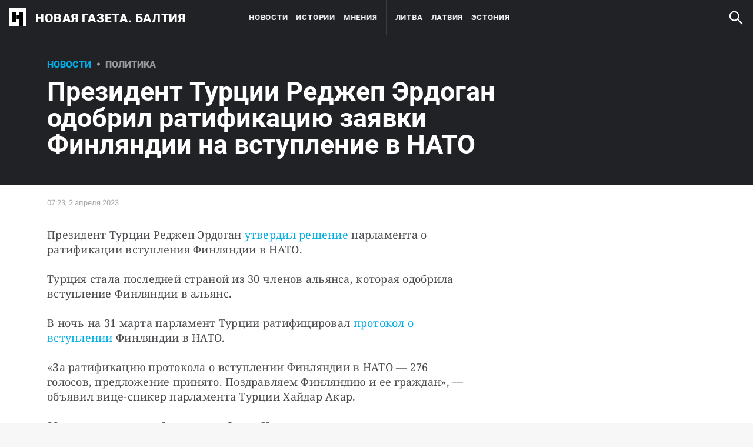

--- FILE ---
content_type: text/html; charset=utf-8
request_url: https://novayagazeta.ee/articles/2023/04/02/prezident-turtsii-redzhep-erdogan-odobril-ratifikatsiiu-zaiavki-finliandii-na-vstuplenie-v-nato-news
body_size: 20972
content:
<!DOCTYPE html>
<html itemscope="itemscope" itemtype="http://schema.org/WebSite" lang="ru" style="--appHeight:960px; --headerBottomPosition:60px;" xmlns="http://www.w3.org/1999/html"><head><script data-slug="2023/04/02/prezident-turtsii-redzhep-erdogan-odobril-ratifikatsiiu-zaiavki-finliandii-na-vstuplenie-v-nato-news" id="article-JSON-LD" type="application/ld+json">
    [
        {
            "@context": "https://schema.org",
            "@type": "BreadcrumbList",
            "itemListElement": [{"@type":"ListItem","position":1,"item":{"@id":"https://novayagazeta.ee","name":"Новая газета. Балтия"}},{"@type":"ListItem","position":2,"item":{"@id":"https://novayagazeta.ee/articles/2023/04/02/prezident-turtsii-redzhep-erdogan-odobril-ratifikatsiiu-zaiavki-finliandii-na-vstuplenie-v-nato-news","name":"Президент Турции Реджеп Эрдоган одобрил ратификацию заявки Финляндии на вступление в НАТО"}}]
        },
		{
			"@context": "https://schema.org/",
			"@type": "NewsArticle",
			"mainEntityOfPage": {
				"@type": "WebPage",
				"@id": "https://novayagazeta.ee/articles/2023/04/02/prezident-turtsii-redzhep-erdogan-odobril-ratifikatsiiu-zaiavki-finliandii-na-vstuplenie-v-nato-news#article"
			},
			"headline": "Президент Турции Реджеп Эрдоган одобрил ратификацию заявки Финляндии на вступление в НАТО",
			"alternativeHeadline": "",
			"articleBody": "Президент Турции Реджеп Эрдоган утвердил решение парламента о ратификации вступления Финляндии в НАТО. Турция стала последней страной из 30 членов альянса, которая одобрила вступление Финляндии в альянс. В ночь на 31 марта парламент Турции ратифицировал протокол о вступлении Финляндии в НАТО. «За ратификацию протокола о вступлении Финляндии в НАТО — 276 голосов, предложение принято. Поздравляем Финляндию и ее граждан», — объявил вице-спикер парламента Турции Хайдар Акар. 23 марта президент Финляндии Саули Ниинисте подписал законы о вступлении страны в НАТО. Швеция и Финляндия выразили желание вступить в НАТО после начала вторжения России в Украину.",
			"text": "Президент Турции Реджеп Эрдоган утвердил решение парламента о ратификации вступления Финляндии в НАТО.",
			"keywords": "",
			"image": ["https://novayagazeta.ee/static/previews/2023/04/02/prezident-turtsii-redzhep-erdogan-odobril-ratifikatsiiu-zaiavki-finliandii-na-vstuplenie-v-nato-news.jpeg?v=-1"],
			"author": {
				"@type": "Organization",
				"name": "Новая газета. Балтия",
				"url": "https://novayagazeta.ee"
			},
			"publisher": {
				"@type": "Organization",
				"name": "Новая газета. Балтия",
				"logo": {
					"@type": "ImageObject",
					"url": "https://novayagazeta.ee/logo_apple_touch_icon_baltia.png",
					"width": 144,
					"height": 144
				}
			},
			"datePublished": "2023-04-02T07:23:00.000Z",
			"dateModified": "2023-04-02T07:23:00.000Z"
		}
	]</script><title>Президент Турции Реджеп Эрдоган одобрил ратификацию заявки Финляндии на вступление в НАТО — Новая газета. Балтия</title><meta charset="utf-8"/><meta content="width=device-width,initial-scale=1" name="viewport"/><link href="https://novayagazeta.ee/feed/rss" rel="alternate" title="Новая газета. Балтия" type="application/rss+xml"/><link href="/favicon.ico" rel="icon"/><link href="/logo_apple_touch_icon_baltia.png" rel="apple-touch-icon" sizes="180x180"/><link href="/favicon-baltia-32x32.png" rel="icon" sizes="32x32" type="image/png"/><link href="/favicon-baltia-16x16.png" rel="icon" sizes="16x16" type="image/png"/><link as="image" href="ic_mainLogo_baltia.svg" imagesizes="24x24" imagesrcset="/ic_mainLogo_baltia.svg" rel="preload" type="image/svg+xml"/><link as="image" href="ic_search_white_24dp_v3.svg" imagesizes="24x24" imagesrcset="/ic_search_white_24dp_v3.svg" rel="preload" type="image/svg+xml"/><link href="/manifest.json" rel="manifest"/><script>if("HyperRenderBot"!==window.navigator.userAgent){function gtag(){dataLayer.push(arguments)}!function(){var e=document.createElement("script");e.src="https://www.googletagmanager.com/gtag/js?id=G-DFW9HKBCJZ",e.defer=!0,document.head.appendChild(e)}(),window.dataLayer=window.dataLayer||[],gtag("js",new Date),gtag("config","G-DFW9HKBCJZ",{send_page_view:!1})}</script><script type="text/javascript">"HyperRenderBot"!==window.navigator.userAgent&&(!function(e,n){e[n]=e[n]||function(){(e[n].a=e[n].a||[]).push(arguments)},e[n].l=1*new Date}(window,"ym"),function(){var e=document.createElement("script");e.src="https://cdn.jsdelivr.net/npm/yandex-metrica-watch/tag.js",e.defer=!0,document.head.appendChild(e)}(),ym(88634180,"init",{clickmap:!0,trackLinks:!0,defer:!0,accurateTrackBounce:!0}))</script><noscript><div><img alt="" src="https://mc.yandex.ru/watch/88634180" style="position:absolute;left:-9999px"/></div></noscript><style>@font-face{font-family:Roboto;font-style:normal;font-weight:100;font-display:swap;src:url(/KFOkCnqEu92Fr1MmgVxMIzIFKw.woff2) format('woff2');unicode-range:U+0301,U+0400-045F,U+0490-0491,U+04B0-04B1,U+2116}@font-face{font-family:Roboto;font-style:normal;font-weight:100;font-display:swap;src:url(/KFOkCnqEu92Fr1MmgVxIIzIXKMny.woff2) format('woff2');unicode-range:U+0000-00FF,U+0131,U+0152-0153,U+02BB-02BC,U+02C6,U+02DA,U+02DC,U+2000-206F,U+2074,U+20AC,U+2122,U+2191,U+2193,U+2212,U+2215,U+FEFF,U+FFFD}@font-face{font-family:Roboto;font-style:normal;font-weight:300;font-display:swap;src:url(/KFOlCnqEu92Fr1MmSU5fABc4EsA.woff2) format('woff2');unicode-range:U+0301,U+0400-045F,U+0490-0491,U+04B0-04B1,U+2116}@font-face{font-family:Roboto;font-style:normal;font-weight:300;font-display:swap;src:url(/KFOlCnqEu92Fr1MmSU5fBBc4.woff2) format('woff2');unicode-range:U+0000-00FF,U+0131,U+0152-0153,U+02BB-02BC,U+02C6,U+02DA,U+02DC,U+0304,U+0308,U+0329,U+2000-206F,U+2074,U+20AC,U+2122,U+2191,U+2193,U+2212,U+2215,U+FEFF,U+FFFD}@font-face{font-family:Roboto;font-style:normal;font-weight:400;font-display:swap;src:url(/KFOmCnqEu92Fr1Mu5mxKKTU1Kvnz.woff2) format('woff2');unicode-range:U+0400-045F,U+0490-0491,U+04B0-04B1,U+2116}@font-face{font-family:Roboto;font-style:normal;font-weight:400;font-display:swap;src:url(/KFOmCnqEu92Fr1Mu4mxKKTU1Kg.woff2) format('woff2');unicode-range:U+0000-00FF,U+0131,U+0152-0153,U+02BB-02BC,U+02C6,U+02DA,U+02DC,U+2000-206F,U+2074,U+20AC,U+2122,U+2191,U+2193,U+2212,U+2215,U+FEFF,U+FFFD}@font-face{font-family:Roboto;font-style:normal;font-weight:500;font-display:swap;src:url(/KFOlCnqEu92Fr1MmEU9fABc4AMP6lbBP.woff2) format('woff2');unicode-range:U+0400-045F,U+0490-0491,U+04B0-04B1,U+2116}@font-face{font-family:Roboto;font-style:normal;font-weight:500;font-display:swap;src:url(/KFOlCnqEu92Fr1MmEU9fBBc4AMP6lQ.woff2) format('woff2');unicode-range:U+0000-00FF,U+0131,U+0152-0153,U+02BB-02BC,U+02C6,U+02DA,U+02DC,U+2000-206F,U+2074,U+20AC,U+2122,U+2191,U+2193,U+2212,U+2215,U+FEFF,U+FFFD}@font-face{font-family:Roboto;font-style:normal;font-weight:700;font-display:swap;src:url(/KFOlCnqEu92Fr1MmWUlfABc4EsA.woff2) format('woff2');unicode-range:U+0301,U+0400-045F,U+0490-0491,U+04B0-04B1,U+2116}@font-face{font-family:Roboto;font-style:normal;font-weight:700;font-display:swap;src:url(/KFOlCnqEu92Fr1MmWUlfBBc4.woff2) format('woff2');unicode-range:U+0000-00FF,U+0131,U+0152-0153,U+02BB-02BC,U+02C6,U+02DA,U+02DC,U+0304,U+0308,U+0329,U+2000-206F,U+2074,U+20AC,U+2122,U+2191,U+2193,U+2212,U+2215,U+FEFF,U+FFFD}@font-face{font-family:Roboto;font-style:normal;font-weight:900;font-display:swap;src:url(/KFOlCnqEu92Fr1MmYUtfABc4AMP6lbBP.woff2) format('woff2');unicode-range:U+0400-045F,U+0490-0491,U+04B0-04B1,U+2116}@font-face{font-family:Roboto;font-style:normal;font-weight:900;font-display:swap;src:url(/KFOlCnqEu92Fr1MmYUtfBBc4AMP6lQ.woff2) format('woff2');unicode-range:U+0000-00FF,U+0131,U+0152-0153,U+02BB-02BC,U+02C6,U+02DA,U+02DC,U+2000-206F,U+2074,U+20AC,U+2122,U+2191,U+2193,U+2212,U+2215,U+FEFF,U+FFFD}</style><link as="font" crossorigin="anonymous" href="/KFOlCnqEu92Fr1MmYUtfBBc4AMP6lQ.woff2" rel="preload" type="font/woff2"/><link as="font" crossorigin="anonymous" href="/KFOlCnqEu92Fr1MmSU5fABc4EsA.woff2" rel="preload" type="font/woff2"/><link as="font" crossorigin="anonymous" href="/KFOkCnqEu92Fr1MmgVxMIzIFKw.woff2" rel="preload" type="font/woff2"/><link as="font" crossorigin="anonymous" href="/KFOlCnqEu92Fr1MmWUlfABc4EsA.woff2" rel="preload" type="font/woff2"/><link as="font" crossorigin="anonymous" href="/KFOlCnqEu92Fr1MmSU5fBBc4.woff2" rel="preload" type="font/woff2"/><link as="font" crossorigin="anonymous" href="/KFOlCnqEu92Fr1MmYUtfABc4AMP6lbBP.woff2" rel="preload" type="font/woff2"/><link as="font" crossorigin="anonymous" href="/KFOlCnqEu92Fr1MmWUlfBBc4.woff2" rel="preload" type="font/woff2"/><link as="font" crossorigin="anonymous" href="/KFOlCnqEu92Fr1MmEU9fBBc4AMP6lQ.woff2" rel="preload" type="font/woff2"/><link as="font" crossorigin="anonymous" href="/KFOlCnqEu92Fr1MmEU9fABc4AMP6lbBP.woff2" rel="preload" type="font/woff2"/><link as="font" crossorigin="anonymous" href="/KFOmCnqEu92Fr1Mu4mxKKTU1Kg.woff2" rel="preload" type="font/woff2"/><link as="font" crossorigin="anonymous" href="/KFOmCnqEu92Fr1Mu5mxKKTU1Kvnz.woff2" rel="preload" type="font/woff2"/><link as="font" crossorigin="anonymous" href="/KFOkCnqEu92Fr1MmgVxIIzIXKMny.woff2" rel="preload" type="font/woff2"/><meta content="index,follow" name="robots"/><meta content="#ffffff" name="theme-color"/><meta content="summary_large_image" name="twitter:card"/><meta content="@novayabalt" name="twitter:site"/><meta content="@novayabalt" name="twitter:creator"/><meta content="no-referrer-when-downgrade" name="referrer"/><meta content="#ffffff" name="msapplication-TileColor"/><meta content="/logo_apple_touch_icon_baltia.png" name="msapplication-TileImage"/><style>body{margin:0 auto}</style><script>window.yaContextCb=window.yaContextCb||[]</script><script defer="defer" src="/static/js/client.5zbh8yum9fc.7e017675.chunk.js"></script><link as="font" crossorigin="anonymous" data-react-helmet="true" href="/ga6Kaw1J5X9T9RW6j9bNfFImbjC7XsdBMr8R.woff2" rel="preload" type="font/woff2"/><link as="font" crossorigin="anonymous" data-react-helmet="true" href="/ga6Kaw1J5X9T9RW6j9bNfFImajC7XsdBMg.woff2" rel="preload" type="font/woff2"/><link as="font" crossorigin="anonymous" data-react-helmet="true" href="/ga6Iaw1J5X9T9RW6j9bNfFMWaDq8fMVxMw.woff2" rel="preload" type="font/woff2"/><link as="font" crossorigin="anonymous" data-react-helmet="true" href="/ga6Iaw1J5X9T9RW6j9bNfFcWaDq8fMU.woff2" rel="preload" type="font/woff2"/><link as="font" crossorigin="anonymous" data-react-helmet="true" href="/ga6Law1J5X9T9RW6j9bNdOwzfROece9LOocoDg.woff2" rel="preload" type="font/woff2"/><link as="font" crossorigin="anonymous" data-react-helmet="true" href="/ga6Law1J5X9T9RW6j9bNdOwzfReece9LOoc.woff2" rel="preload" type="font/woff2"/><style data-react-helmet="true">
                    /* cyrillic */
                    @font-face {
                      font-family: 'Noto Serif';
                      font-style: italic;
                      font-weight: 400;
                      font-display: swap;
                      src: url(/ga6Kaw1J5X9T9RW6j9bNfFImbjC7XsdBMr8R.woff2) format('woff2');
                      unicode-range: U+0400-045F, U+0490-0491, U+04B0-04B1, U+2116;
                    }
                
                    /* latin */
                    @font-face {
                      font-family: 'Noto Serif';
                      font-style: italic;
                      font-weight: 400;
                      font-display: swap;
                      src: url(/ga6Kaw1J5X9T9RW6j9bNfFImajC7XsdBMg.woff2) format('woff2');
                      unicode-range: U+0000-00FF, U+0131, U+0152-0153, U+02BB-02BC, U+02C6, U+02DA, U+02DC, U+2000-206F, U+2074, U+20AC, U+2122, U+2191, U+2193, U+2212, U+2215, U+FEFF, U+FFFD;
                    }
                
                
                    /* cyrillic */
                    @font-face {
                      font-family: 'Noto Serif';
                      font-style: normal;
                      font-weight: 400;
                      font-display: swap;
                      src: url(/ga6Iaw1J5X9T9RW6j9bNfFMWaDq8fMVxMw.woff2) format('woff2');
                      unicode-range: U+0400-045F, U+0490-0491, U+04B0-04B1, U+2116;
                    }
                
                    /* latin */
                    @font-face {
                      font-family: 'Noto Serif';
                      font-style: normal;
                      font-weight: 400;
                      font-display: swap;
                      src: url(/ga6Iaw1J5X9T9RW6j9bNfFcWaDq8fMU.woff2) format('woff2');
                      unicode-range: U+0000-00FF, U+0131, U+0152-0153, U+02BB-02BC, U+02C6, U+02DA, U+02DC, U+2000-206F, U+2074, U+20AC, U+2122, U+2191, U+2193, U+2212, U+2215, U+FEFF, U+FFFD;
                    }
                
                    /* cyrillic */
                    @font-face {
                      font-family: 'Noto Serif';
                      font-style: normal;
                      font-weight: 700;
                      font-display: swap;
                      src: url(/ga6Law1J5X9T9RW6j9bNdOwzfROece9LOocoDg.woff2) format('woff2');
                      unicode-range: U+0400-045F, U+0490-0491, U+04B0-04B1, U+2116;
                    }
                
                    /* latin */
                    @font-face {
                      font-family: 'Noto Serif';
                      font-style: normal;
                      font-weight: 700;
                      font-display: swap;
                      src: url(/ga6Law1J5X9T9RW6j9bNdOwzfReece9LOoc.woff2) format('woff2');
                      unicode-range: U+0000-00FF, U+0131, U+0152-0153, U+02BB-02BC, U+02C6, U+02DA, U+02DC, U+2000-206F, U+2074, U+20AC, U+2122, U+2191, U+2193, U+2212, U+2215, U+FEFF, U+FFFD;
                    }
                    </style><link data-react-helmet="true" href="https://novayagazeta.ee/static/previews/2023/04/02/prezident-turtsii-redzhep-erdogan-odobril-ratifikatsiiu-zaiavki-finliandii-na-vstuplenie-v-nato-news.jpeg?v=-1" rel="image_src"/><link data-react-helmet="true" href="https://novayagazeta.ee/articles/2023/04/02/prezident-turtsii-redzhep-erdogan-odobril-ratifikatsiiu-zaiavki-finliandii-na-vstuplenie-v-nato-news" hreflang="ru" rel="alternate"/><link data-react-helmet="true" href="https://novayagazeta.ee/amp/articles/2023/04/02/prezident-turtsii-redzhep-erdogan-odobril-ratifikatsiiu-zaiavki-finliandii-na-vstuplenie-v-nato-news" rel="amphtml"/><link data-react-helmet="true" href="https://novayagazeta.ee/articles/2023/04/02/prezident-turtsii-redzhep-erdogan-odobril-ratifikatsiiu-zaiavki-finliandii-na-vstuplenie-v-nato-news" rel="canonical"/><meta content="Новая газета. Балтия" data-react-helmet="true" property="og:site_name"/><meta content="ru_RU" data-react-helmet="true" property="og:locale"/><meta content="ru" data-react-helmet="true" http-equiv="Content-language"/><meta content="article" data-react-helmet="true" property="og:type"/><meta content="https://novayagazeta.ee/static/previews/2023/04/02/prezident-turtsii-redzhep-erdogan-odobril-ratifikatsiiu-zaiavki-finliandii-na-vstuplenie-v-nato-news.jpeg?v=-1" data-react-helmet="true" itemprop="image"/><meta content="https://novayagazeta.ee/static/previews/2023/04/02/prezident-turtsii-redzhep-erdogan-odobril-ratifikatsiiu-zaiavki-finliandii-na-vstuplenie-v-nato-news.jpeg?v=-1" data-react-helmet="true" name="twitter:image"/><meta content="https://novayagazeta.ee/static/previews/2023/04/02/prezident-turtsii-redzhep-erdogan-odobril-ratifikatsiiu-zaiavki-finliandii-na-vstuplenie-v-nato-news.jpeg?v=-1" data-react-helmet="true" property="og:image"/><meta content="1200" data-react-helmet="true" property="og:image:width"/><meta content="630" data-react-helmet="true" property="og:image:height"/><meta content="Президент Турции Реджеп Эрдоган одобрил ратификацию заявки Финляндии на вступление в НАТО — Новая газета. Балтия" data-react-helmet="true" property="og:long_title"/><meta content="Президент Турции Реджеп Эрдоган одобрил ратификацию заявки Финляндии на вступление в НАТО — Новая газета. Балтия" data-react-helmet="true" name="twitter:title"/><meta content="Президент Турции Реджеп Эрдоган одобрил ратификацию заявки Финляндии на вступление в НАТО — Новая газета. Балтия" data-react-helmet="true" property="og:title"/><meta content="Президент Турции Реджеп Эрдоган утвердил решение парламента о ратификации вступления Финляндии в НАТО." data-react-helmet="true" name="twitter:description"/><meta content="Президент Турции Реджеп Эрдоган утвердил решение парламента о ратификации вступления Финляндии в НАТО." data-react-helmet="true" name="description"/><meta content="Президент Турции Реджеп Эрдоган утвердил решение парламента о ратификации вступления Финляндии в НАТО." data-react-helmet="true" property="og:description"/><meta content="https://novayagazeta.ee/articles/2023/04/02/prezident-turtsii-redzhep-erdogan-odobril-ratifikatsiiu-zaiavki-finliandii-na-vstuplenie-v-nato-news" data-react-helmet="true" property="og:url"/><meta content="https://novayagazeta.ee/articles/2023/04/02/prezident-turtsii-redzhep-erdogan-odobril-ratifikatsiiu-zaiavki-finliandii-na-vstuplenie-v-nato-news" data-react-helmet="true" name="url"/><meta content="https://novayagazeta.ee/articles/2023/04/02/prezident-turtsii-redzhep-erdogan-odobril-ratifikatsiiu-zaiavki-finliandii-na-vstuplenie-v-nato-news" data-react-helmet="true" name="identifier-URL"/><meta content="Балтия, страны Балтии, Литва, Латвия, Эстония, новости, Науседа, Левитс, Карис, Грибаускайте, Каллас, права человека, нацменьшинства, русские Литвы, русские Латвии, русские Эстонии" data-react-helmet="true" name="keywords"/><meta content="1680420180000" data-react-helmet="true" property="article:published_time"/><meta content="Новости" data-react-helmet="true" name="genre"/><style type="text/css">.transform-component-module_wrapper__7HFJe {
  position: relative;
  width: -moz-fit-content;
  width: fit-content;
  height: -moz-fit-content;
  height: fit-content;
  overflow: hidden;
  -webkit-touch-callout: none; /* iOS Safari */
  -webkit-user-select: none; /* Safari */
  -khtml-user-select: none; /* Konqueror HTML */
  -moz-user-select: none; /* Firefox */
  -ms-user-select: none; /* Internet Explorer/Edge */
  user-select: none;
  margin: 0;
  padding: 0;
}
.transform-component-module_content__uCDPE {
  display: flex;
  flex-wrap: wrap;
  width: -moz-fit-content;
  width: fit-content;
  height: -moz-fit-content;
  height: fit-content;
  margin: 0;
  padding: 0;
  transform-origin: 0% 0%;
}
.transform-component-module_content__uCDPE img {
  pointer-events: none;
}
</style><style>:root { --toastify-color-light:#fff; --toastify-color-dark:#121212; --toastify-color-info:#3498db; --toastify-color-success:#07bc0c; --toastify-color-warning:#f1c40f; --toastify-color-error:#e74c3c; --toastify-color-transparent:hsla(0,0%,100%,0.7); --toastify-icon-color-info:var(--toastify-color-info); --toastify-icon-color-success:var(--toastify-color-success); --toastify-icon-color-warning:var(--toastify-color-warning); --toastify-icon-color-error:var(--toastify-color-error); --toastify-toast-width:320px; --toastify-toast-background:#fff; --toastify-toast-min-height:64px; --toastify-toast-max-height:800px; --toastify-font-family:sans-serif; --toastify-z-index:9999; --toastify-text-color-light:#757575; --toastify-text-color-dark:#fff; --toastify-text-color-info:#fff; --toastify-text-color-success:#fff; --toastify-text-color-warning:#fff; --toastify-text-color-error:#fff; --toastify-spinner-color:#616161; --toastify-spinner-color-empty-area:#e0e0e0; --toastify-color-progress-light:linear-gradient(90deg,#4cd964,#5ac8fa,#007aff,#34aadc,#5856d6,#ff2d55); --toastify-color-progress-dark:#bb86fc; --toastify-color-progress-info:var(--toastify-color-info); --toastify-color-progress-success:var(--toastify-color-success); --toastify-color-progress-warning:var(--toastify-color-warning); --toastify-color-progress-error:var(--toastify-color-error); }:root { --sansSerif:"Roboto",sans-serif; --serif:"Noto Serif",serif; --emojiFont:"Noto Color Emoji",Verdana,Tahoma; --robotoFlex:"Roboto Flex",sans-serif; --mainColor:#00ace5; --greenColor:#0e8e7e; --secondaryColor:#bf381d; --darkColor:#212226; --textColor:#494a4d; --textColorFooter:#8b8c8c; --secondColor:#a6a6a6; --whiteColor:#fff; --fieldColor:#f0f1f2; --stripesColor:#e3e4e5; --lightDarkColor:#979899; --borderColor:#e6e6e6; --borderColorDarkTheme:#434343; --borderColorWhiteTheme:#f0f0f0; --lightGray:#d5d9e0; --lighterSecond:#f7f7f7; --donateColor:#ffed26; --lightestSecond:#e7e7e7; --boxShadowColor:hsla(0,0%,80%,0.25); --transparentWhiteColor:hsla(0,0%,100%,0.1); --transparentDarkColor:rgba(0,0,0,0.1); --gradient:linear-gradient(90deg,#00ace5,#2077bb 50%); --grayBlue:#4d505c; --minWidth:320px; --headerHeight:60px; --grayDots:url(data\:image\/gif\;base64\,R0lGODlhBQAFAPAAAEtNUAAAACH5BAEAAAEALAAAAAAFAAUAAAIFRI6piwUAOw\=\=); --blueDots:url(data\:image\/svg\+xml\;base64\,PHN2ZyB4bWxucz0iaHR0cDovL3d3dy53My5vcmcvMjAwMC9zdmciIHdpZHRoPSI1IiBoZWlnaHQ9IjUiPjxjaXJjbGUgZmlsbD0iIzAwYWNlNSIgY3g9IjIuNSIgY3k9IjIuNSIgcj0iLjUiLz48L3N2Zz4\=); }body, html { background: var(--lighterSecond); box-sizing: border-box; font-family: var(--sansSerif); height: 100%; min-width: var(--minWidth); width: 100%; }*, ::after, ::before { -webkit-tap-highlight-color: rgba(0, 0, 0, 0); box-sizing: inherit; }body { -webkit-font-smoothing: antialiased; }.ng-root { height: 100%; max-width: 100%; }figure { margin: 0px; }a { outline: 0px; text-decoration: none; }button { border-radius: 0px; cursor: pointer; padding: 0px; }button, input { background-color: transparent; border: 0px; box-shadow: none; display: block; outline: 0px; }input { appearance: none; border-radius: 0px; }input[type="number"] { }.M4hWm { min-height: 100%; }.FGfPO { display: flex; flex-flow: wrap; margin: 0px auto; max-width: 1366px; position: relative; width: 100%; }@media screen and (max-width: 1365px) { .FGfPO { padding: 0px 15px; } }@media screen and (max-width: 1023px) { .FGfPO { padding: initial; } }.uM2k1 { display: flex; margin-top: 30px; }@media screen and (max-width: 1365px) { .uM2k1 { margin-left: 100px; } }@media screen and (min-width: 1200px) { .uM2k1 { flex: 0 0 300px; } }@media screen and (max-width: 1200px) and (min-width: 961px) { .uM2k1 { flex: 0 0 280px; } }@media screen and (max-width: 960px) { .uM2k1 { display: none; } }.RyxFl { align-items: center; border-radius: 20px; cursor: pointer; display: flex; font-family: var(--sansSerif); height: 45px; justify-content: center; padding: 0px 12px; position: relative; }.RyxFl span { color: var(--whiteColor); font-size: 15px; font-weight: 600; line-height: 22px; text-transform: uppercase; }.Wrgic { background: var(--mainColor); }.DgkSP { height: 24px; left: 50%; position: absolute; top: 50%; transform: translate(-50%, -50%); }.DgkSP, .M3902 { opacity: 0; }.NIPUi { background-color: var(--darkColor); }.qJDJT { color: var(--textColorFooter); display: block; font-size: 15px; line-height: 20px; margin: 0px auto; max-width: 1160px; padding: 30px 20px; width: 100%; }@media screen and (max-width: 1023px) { .qJDJT { padding: 30px 10px; } }@media screen and (max-width: 1200px) { .qJDJT { font-size: 13px; line-height: 15px; padding-top: 10px; } }.qJDJT a { color: var(--textColorFooter); font-size: 15px; line-height: 20px; transition: color 0.3s ease 0s; }@media screen and (max-width: 1200px) { .qJDJT a { font-size: 13px; line-height: 15px; } }.bFZrK { align-items: center; display: flex; }.EKVQq { background-color: var(--darkColor); border-bottom: 1px solid var(--borderColorDarkTheme); display: flex; font-size: 0px; justify-content: space-between; white-space: nowrap; width: 100%; }@media print { .EKVQq { display: none; } }.SkxQj { border-left: 1px solid var(--borderColorDarkTheme); }.BJnKa { background-color: var(--darkColor); display: block; max-height: 59px; padding-right: 10px; user-select: none; z-index: 20; }.PCzIE, .WYYUY { display: inline-block; position: relative; vertical-align: top; }.PCzIE { height: 58px; width: var(--headerHeight); }.ngJjO { height: 30px; left: 50%; margin: -15px 0px 0px -15px; position: absolute; top: 50%; width: 30px; }.WYYUY { color: var(--whiteColor); font-size: 21px; font-weight: 900; letter-spacing: 0.03em; line-height: 62px; text-transform: uppercase; }@media screen and (max-width: 720px) { .WYYUY { display: none; } }.xepy1 { height: var(--headerHeight); left: 50%; max-width: min-content; position: absolute; text-align: center; transform: translateX(-50%); transition: opacity 0.3s ease 0s; white-space: nowrap; width: 100%; will-change: opacity; z-index: 10; }@media screen and (max-width: 1023px) { .xepy1 { display: none; } }.MAsWL, .WDsjr, .u5AmU { display: inline-block; height: var(--headerHeight); vertical-align: top; }.MAsWL { padding-inline-start: 0px; }@media (min-width: 1023px) and (max-width: 1365px) { .MAsWL { padding-left: 24px; } }@media screen and (min-width: 1366px) { .u5AmU:not(:last-child) { margin-right: 40px; } }@media screen and (max-width: 1366px) { .u5AmU { margin-right: 14px; } }.WDsjr { color: var(--whiteColor); font-size: 13px; font-weight: 700; letter-spacing: 0.06em; line-height: 60px; text-transform: uppercase; transition: color 0.3s ease 0s; will-change: color; }@media (max-width: 1225px) { .WDsjr { font-size: 10px; } }.ulZqv > li:nth-child(4) { border-left: 1px solid var(--borderColorDarkTheme); padding-left: 40px; }@media screen and (max-width: 1365px) { .ulZqv > li:nth-child(4) { padding-left: 15px; } }.h6Fvh { align-items: center; border-left: 1px solid var(--borderColorDarkTheme); cursor: pointer; display: flex; height: var(--headerHeight); justify-content: center; width: var(--headerHeight); z-index: 20; }@media screen and (min-width: 1200px) { .h6Fvh { transition: opacity 0.3s ease 0s; will-change: opacity; } }@media screen and (max-width: 1200px) { .h6Fvh { border-left: 0px; } }@media screen and (max-width: 720px) { .h6Fvh { border-left: 1px solid var(--borderColorDarkTheme); border-right: 1px solid var(--borderColorDarkTheme); transition: opacity 0.3s ease 0s; will-change: opacity; } }.skaaY { fill: var(--whiteColor); color: var(--whiteColor); transition: fill 0.3s ease 0s; will-change: fill; height: 30px !important; width: 30px !important; }@media screen and (max-width: 720px) { .skaaY { height: 26px !important; width: 26px !important; } }.tjtZd { height: var(--headerHeight); left: 0px; position: sticky; top: 0px; transition: top 0.3s ease 0s; z-index: 1299; }.Tj58D { background-color: var(--lighterSecond); width: 100%; }.RQI3v { background: rgb(240, 242, 245); border-top: 2px solid var(--mainColor); bottom: 0px; left: 0px; padding: 25px; position: fixed; right: 0px; z-index: 99999; }@media screen and (max-width: 1023px) { .RQI3v { padding: 25px 15px; } }.iCinC { color: var(--darkColor); font-family: var(--sansSerif); font-size: 16px; letter-spacing: 0.04em; line-height: 24px; margin: 0px auto; max-width: 1356px; position: relative; width: 100%; }@media screen and (max-width: 400px) { .iCinC { font-size: 14px; line-height: 22px; } }.MJ61b { color: var(--darkColor); cursor: pointer; text-decoration: underline; transition: color 0.3s ease 0s; }.n85pC { align-items: center; cursor: pointer; display: flex; height: 100%; justify-content: flex-end; padding-right: 12px; position: absolute; right: 0px; top: 0px; width: 50px; }.n85pC > img { height: 24px; width: 24px; }.FKnqR { display: none; }@media screen and (max-width: 600px) { .FKnqR { display: block; } }.Vs9Vf { align-items: center; color: var(--mainColor); cursor: default; display: flex; flex: 1 1 100%; font-weight: 900; opacity: 1; text-transform: uppercase; transition: opacity 0.3s ease 0s; width: 80%; }.article-page .Vs9Vf { font-size: 16px; }@media screen and (max-width: 720px) { .Vs9Vf { display: block; } }.nYHH9 { margin-left: 24px; position: relative; }.nYHH9::before { background-color: var(--lightDarkColor); border-radius: 50%; content: ""; display: block; height: 5px; left: -14.5px; position: absolute; top: 48%; transform: translateY(-50%); width: 5px; }.Rai3O { color: var(--lightDarkColor); }.xK9Tb { color: var(--mainColor); }.FUQDS { color: var(--secondColor); cursor: default; display: inline-block; font-size: 13px; line-height: 16px; min-height: 13px; min-width: 100px; opacity: 1; position: relative; z-index: 3; }.V0Uy9 { background-color: transparent; border: 1px solid rgba(33, 34, 38, 0.5); border-radius: 15px; color: rgb(24, 30, 44); font-family: var(--sansSerif); font-size: 17px; font-weight: 400; padding: 9px 12px; text-align: center; transition: all 125ms ease-in-out 0s; }.H5nPq { background-color: var(--mainColor); border-color: var(--mainColor); color: rgb(255, 255, 255); }.AUL9B { display: grid; grid-template-columns: repeat(2, 1fr); row-gap: 20px; width: 100%; }.BDGPZ:first-child { border-bottom-right-radius: 0px; border-top-right-radius: 0px; }.BDGPZ:nth-child(2) { border-bottom-left-radius: 0px; border-top-left-radius: 0px; }.y4KMp { display: grid; grid-template-columns: repeat(2, 1fr); row-gap: 20px; width: 100%; }.kjWUJ:first-child { border-bottom-right-radius: 0px; border-top-right-radius: 0px; }.kjWUJ:nth-child(2) { border-bottom-left-radius: 0px; border-top-left-radius: 0px; }.uMQaM { border: 1px solid rgba(33, 34, 38, 0.5); border-radius: 15px; color: rgb(24, 30, 44); font-size: 17px; font-weight: 400; padding: 9px 12px; transition: all 125ms ease-in-out 0s; }.fBBDH { display: grid; gap: 9px; grid-template-columns: repeat(3, 1fr); }.w7FmM.w7FmM { grid-column: span 2 / auto; text-align: center; }.NawhR { background-color: rgb(247, 247, 247); border-radius: 15px; max-width: 763px; padding: 50px 57px; width: 100%; }.NawhR p { margin: 0px; }@media screen and (max-width: 720px) { .NawhR { padding: 20px; } }@media screen and (max-width: 720px) { .NawhR .L327w { flex-direction: column; gap: 24px; } }@media screen and (max-width: 720px) { .NawhR .GoCAn { gap: 15px; } }@media screen and (max-width: 720px) { .NawhR .Bflho { gap: 16px; } }@media screen and (max-width: 720px) { .NawhR .Bflho p { font-size: 25px; line-height: 28px; } }.GoCAn { flex-direction: column; }.GoCAn, .L327w { display: flex; gap: 30px; }.L327w { flex-wrap: nowrap; }.Bflho { display: flex; flex-direction: column; gap: 24px; }.Bflho p { color: rgb(67, 67, 67); font-size: 36px; font-weight: 900; line-height: 40px; }.Bflho span { color: rgb(24, 30, 44); font-family: var(--serif); font-size: 12px; line-height: 17px; }@media screen and (max-height: 700px) { .Bflho span { display: none; } }.yJrFi { display: flex; flex: 0 0 54%; flex-direction: column; gap: 12px; }.GDPT1 { color: rgb(33, 34, 38); font-family: var(--serif); font-size: 12px; line-height: 17px; text-align: center; }.GDPT1 a { color: currentcolor; font-weight: 700; transition: all 125ms ease-in-out 0s; }.GDPT1 a:not([href*="mailto:" i]) { font-weight: 400; text-decoration: underline; }.GIjDd.GIjDd { margin-top: 15px; width: 100%; }.GIjDd.GIjDd, .SinI5 { border-radius: 15px; height: 40px; }.SinI5 { border: 1px solid rgba(33, 34, 38, 0.5); padding: 9px 13px; transition: all 125ms ease-in-out 0s; }.n42RG { color: var(--textColor); font-family: var(--serif); font-size: 18px; font-weight: 400; }.n42RG p { letter-spacing: 0.015em; line-height: 25px; margin: 0px 0px 25px; white-space: pre-wrap; }.n42RG a { color: var(--mainColor); }.rqfVo { display: flex; flex-direction: row; justify-content: space-between; }.cnFU2 { align-self: flex-start; flex-grow: 1; margin-right: 50px; max-width: 710px; }@media (max-width: 810px) { .cnFU2 { margin: 0px auto; max-width: none; width: 100%; } }.IlK7m { display: block; flex-grow: 1; height: 100%; margin-top: 0px; padding-bottom: 20px; z-index: 100; }.baltia-theme .IlK7m { left: 0px; position: sticky; top: 60px; }@media (min-width: 1023px) and (max-width: 1365px) { .IlK7m { margin-left: 0px; } }@media (max-width: 1200px) { .IlK7m { display: none; } }.m9LbJ { display: flex; justify-content: space-between; padding: 19px 0px; }@media screen and (max-width: 1023px) { .DndFC { margin-right: 65px; max-width: 900px; } }.A2fwa { display: none; }@media (max-width: 509px) { .A2fwa { display: block; } }.IYiTf { line-height: 18px; }.qrl7q { margin: 0px auto; max-width: 1205px; overflow: hidden; overflow-wrap: break-word; }@media screen and (max-width: 1023px) { .qrl7q { text-align: left; } }.LP5X9 { color: var(--whiteColor); font-size: 45px; font-weight: 600; line-height: 45px; margin: 0.3em 0px 0.15em; max-width: 70%; text-align: left; }@media screen and (max-width: 1023px) { .LP5X9 { font-size: 32px; font-weight: 900; line-height: 35px; max-width: 90%; } }@media screen and (max-width: 720px) { .LP5X9 { font-size: 28px; line-height: 32px; } }.OP32o { background: var(--darkColor); border-bottom: 1px solid var(--borderColorWhiteTheme); overflow: hidden; padding: 40px 15px; width: 100%; }@media (max-width: 425px) { .OP32o { padding-left: 15px; padding-right: 15px; } }.lzTZ9 { margin: 0px auto; max-width: 1120px; position: relative; width: 100%; }@media screen and (max-width: 509px) { .qrl7q { padding-top: 0px; width: 100%; } }@media screen and (max-width: 509px) { .OP32o { padding-bottom: 20px; } }@media screen and (max-width: 509px) { .lzTZ9 { text-align: left; } }.UaHkd { height: 5px; left: 0px; position: fixed; top: 0px; width: 100%; z-index: 1298; }@media screen and (max-width: 720px) { .UaHkd { background-color: rgb(255, 255, 255); } }.d2Rwq { background: var(--mainColor); height: 5px; left: 0px; position: fixed; top: 0px; transition: top 0.18s ease 0s; z-index: 7001; }.a5XWy { align-items: center; display: flex; }.a5XWy span { cursor: pointer; }.pYjuh { margin-left: 10px; }.pYjuh img { height: 24px; width: 24px; }@media screen and (max-width: 720px) { .pYjuh { display: none; } }.nsGee img { height: 20px; width: 20px; }@media screen and (max-width: 720px) { .nsGee img { margin-left: 0px; } }.xm8OQ { display: flex; height: auto; justify-content: right; margin: 0px 10px 20px 0px; max-width: 710px; position: relative; }@media (max-width: 435px) { .xm8OQ { width: 100%; } }.K87Qn { margin: 20px 0px; max-width: 710px; }.dpH9q, .hlFOt { float: none; width: 100%; }.jNghn { margin-right: 50px; width: 100%; }@media screen and (max-width: 1365px) { .jNghn { margin-right: 0px; } }@media screen and (max-width: 509px) { .jNghn { margin: 0px auto; } }.gbyBP.gbyBP { background: var(--whiteColor); overflow-wrap: break-word; padding: 0px 123px 20px; }@media screen and (max-width: 1365px) { .gbyBP.gbyBP { padding: 0px 15px; } }.YM6Df { margin-bottom: 15px; width: 100%; }@media (min-width: 1023px) and (max-width: 1365px) { .YM6Df { margin: 0px auto 15px; max-width: 1120px; width: 100%; } }.aCP2d { align-items: center; display: flex; flex-direction: column; justify-content: flex-start; width: 100%; }@media (min-width: 1023px) and (max-width: 1365px) { .aCP2d { margin: 0px auto; max-width: 1120px; width: 100%; } }.aGpoG { display: flex; flex-direction: row; width: 100%; }.RIZGY { align-items: center; display: flex; flex-direction: column; width: 100%; }@media (max-width: 830px) { .hjhlE { display: none; } }.UHyKU { display: none; }@media (max-width: 830px) { .UHyKU { display: block; } }.kUhLY { display: none; }@media (max-width: 480px) { .kUhLY { bottom: 0px; display: block; margin-bottom: -9px; position: sticky; width: calc(100% + 20px); } }</style></head><body><script id="__SERVER_DATA__" type="application/json">%7B%22mutations%22%3A%5B%5D%2C%22queries%22%3A%5B%7B%22state%22%3A%7B%22data%22%3A%7B%22terms%22%3A%5B%7B%22type%22%3A%22text%22%2C%22data%22%3A%22%3Cul%3E%5Cn%20%20%3Cli%3E%3Cstrong%3E%D0%92%D0%BB%D0%B0%D0%B4%D0%B5%D0%BB%D1%8C%D1%86%D0%B5%D0%BC%20%D0%BE%D0%BD%D0%BB%D0%B0%D0%B9%D0%BD-%D0%B8%D0%B7%D0%B4%D0%B0%D0%BD%D0%B8%D1%8F%20%C2%AB%D0%9D%D0%BE%D0%B2%D0%B0%D1%8F%20%D0%B3%D0%B0%D0%B7%D0%B5%D1%82%D0%B0%20%E2%80%94%26nbsp%3B%D0%91%D0%B0%D0%BB%D1%82%D0%B8%D1%8F%C2%BB%20%3C%2Fstrong%3E%D0%B8%20%D0%B0%D1%81%D1%81%D0%BE%D1%86%D0%B8%D0%B8%D1%80%D0%BE%D0%B2%D0%B0%D0%BD%D0%BD%D1%8B%D1%85%20%D1%81%20%D0%BD%D0%B8%D0%BC%20%D0%B8%D0%BD%D1%82%D0%B5%D1%80%D0%BD%D0%B5%D1%82-%D1%81%D0%B0%D0%B9%D1%82%D0%BE%D0%B2%20%3Ca%20href%3D%5C%22http%3A%2F%2Fwww.novayagazeta.ee%5C%22%3Ewww.novayagazeta.ee%3C%2Fa%3E%2C%20%3Ca%20href%3D%5C%22http%3A%2F%2Fwww.novayagazeta.lv%5C%22%3Ewww.novayagazeta.lv%3C%2Fa%3E%20%D0%B8%20%3Ca%20href%3D%5C%22http%3A%2F%2Fwww.novayagazeta.lt%5C%22%3Ewww.novayagazeta.lt%3C%2Fa%3E%20%D1%8F%D0%B2%D0%BB%D1%8F%D0%B5%D1%82%D1%81%D1%8F%20%D0%BE%D1%82%D0%BA%D1%80%D1%8B%D1%82%D0%BE%D0%B5%20%D0%BE%D0%B1%D1%8A%D0%B5%D0%B4%D0%B8%D0%BD%D0%B5%D0%BD%D0%B8%D0%B5%20Avatud%20%C3%9Chendus%20INFORMBUREAU%20(%D1%80%D0%B5%D0%B3%D0%B8%D1%81%D1%82%D1%80%D0%B0%D1%86%D0%B8%D0%BE%D0%BD%D0%BD%D1%8B%D0%B9%20%D0%BA%D0%BE%D0%B4%20%E2%80%94%26nbsp%3B80376831).%20%D0%9E%D1%82%D0%BA%D1%80%D1%8B%D1%82%D0%BE%D0%B5%20%D0%BE%D0%B1%D1%8A%D0%B5%D0%B4%D0%B8%D0%BD%D0%B5%D0%BD%D0%B8%D0%B5%20INFORMBUREAU%20%D0%BF%D0%BE%D0%B4%D0%B4%D0%B5%D1%80%D0%B6%D0%B8%D0%B2%D0%B0%D0%B5%D1%82%20%D0%B8%20%D0%BA%D0%BE%D0%BE%D1%80%D0%B4%D0%B8%D0%BD%D0%B8%D1%80%D1%83%D0%B5%D1%82%20%D1%80%D0%B0%D0%B1%D0%BE%D1%82%D1%83%20%D1%8D%D1%82%D0%B8%D1%85%20%D1%81%D0%B0%D0%B9%D1%82%D0%BE%D0%B2.%3C%2Fli%3E%5Cn%20%20%3Cli%3E%3Cstrong%3E%D0%94%D0%B8%D1%80%D0%B5%D0%BA%D1%82%D0%BE%D1%80%20%3C%2Fstrong%3EAvatud%20%C3%9Chendus%20INFORMBUREAU%20%E2%80%94%26nbsp%3B%D0%9C%D0%B0%D1%80%D0%B8%D1%8F%20%D0%95%D0%BF%D0%B8%D1%84%D0%B0%D0%BD%D0%BE%D0%B2%D0%B0.%3C%2Fli%3E%5Cn%20%20%3Cli%3E%3Cstrong%3E%D0%93%D0%BB%D0%B0%D0%B2%D0%BD%D1%8B%D0%B9%20%D1%80%D0%B5%D0%B4%D0%B0%D0%BA%D1%82%D0%BE%D1%80%20%C2%AB%D0%9D%D0%BE%D0%B2%D0%BE%D0%B9%20%D0%B3%D0%B0%D0%B7%D0%B5%D1%82%D1%8B%20%E2%80%94%26nbsp%3B%D0%91%D0%B0%D0%BB%D1%82%D0%B8%D1%8F%C2%BB%3C%2Fstrong%3E%20%E2%80%94%26nbsp%3B%D0%AF%D0%BD%D0%B0%20%D0%9B%D0%B5%D1%88%D0%BA%D0%BE%D0%B2%D0%B8%D1%87.%3C%2Fli%3E%5Cn%20%20%3Cli%3E%3Cstrong%3E%D0%90%D0%B4%D1%80%D0%B5%D1%81%3A%26nbsp%3B%3C%2Fstrong%3EHarju%20maakond%2C%20Tallinn%2C%20Kesklinna%20linnaosa%2C%20P%C3%A4rnu%20mnt%2067a%2C%2010134.%3C%2Fli%3E%5Cn%20%20%3Cli%3E%3Cstrong%3E%D0%90%D0%B4%D1%80%D0%B5%D1%81%20%D1%8D%D0%BB%D0%B5%D0%BA%D1%82%D1%80%D0%BE%D0%BD%D0%BD%D0%BE%D0%B9%20%D0%BF%D0%BE%D1%87%D1%82%D1%8B%3A%3C%2Fstrong%3E%20info%40novayagazeta.ee%3C%2Fli%3E%5Cn%3C%2Ful%3E%5Cn%3Cp%3E%D0%92%D1%81%D0%B5%20%D1%82%D0%B5%D0%BA%D1%81%D1%82%D0%BE%D0%B2%D1%8B%D0%B5%20%D0%B8%20%D0%B2%D0%B8%D0%B4%D0%B5%D0%BE%D0%BC%D0%B0%D1%82%D0%B5%D1%80%D0%B8%D0%B0%D0%BB%D1%8B%2C%20%D1%80%D0%B0%D0%B7%D0%BC%D0%B5%D1%89%D0%B5%D0%BD%D0%BD%D1%8B%D0%B5%20%D0%BD%D0%B0%20%D1%81%D0%B0%D0%B9%D1%82%D0%B0%D1%85%20%3Ca%20href%3D%5C%22http%3A%2F%2Fwww.novayagazeta.ee%5C%22%3Ewww.novayagazeta.ee%3C%2Fa%3E%2C%20%3Ca%20href%3D%5C%22http%3A%2F%2Fwww.novayagazeta.lv%5C%22%3Ewww.novayagazeta.lv%3C%2Fa%3E%20%D0%B8%20%3Ca%20href%3D%5C%22http%3A%2F%2Fwww.novayagazeta.lt%5C%22%3Ewww.novayagazeta.lt%3C%2Fa%3E%2C%20%D1%8F%D0%B2%D0%BB%D1%8F%D1%8E%D1%82%D1%81%D1%8F%20%D0%BE%D0%B1%D1%8A%D0%B5%D0%BA%D1%82%D0%BE%D0%BC%20%D0%B0%D0%B2%D1%82%D0%BE%D1%80%D1%81%D0%BA%D0%BE%D0%B3%D0%BE%20%D0%BF%D1%80%D0%B0%D0%B2%D0%B0%20Avatud%20%C3%9Chendus%20INFORMBUREAU.%20%D0%A7%D0%B0%D1%81%D1%82%D0%B8%D1%87%D0%BD%D0%B0%D1%8F%20%D0%BF%D1%83%D0%B1%D0%BB%D0%B8%D0%BA%D0%B0%D1%86%D0%B8%D1%8F%20(%D1%86%D0%B8%D1%82%D0%B8%D1%80%D0%BE%D0%B2%D0%B0%D0%BD%D0%B8%D0%B5)%20%D0%BE%D0%BF%D1%83%D0%B1%D0%BB%D0%B8%D0%BA%D0%BE%D0%B2%D0%B0%D0%BD%D0%BD%D1%8B%D1%85%20%D0%BD%D0%B0%20%D1%8D%D1%82%D0%B8%D1%85%20%D1%81%D0%B0%D0%B9%D1%82%D0%B0%D1%85%20%D0%BC%D0%B0%D1%82%D0%B5%D1%80%D0%B8%D0%B0%D0%BB%D0%BE%D0%B2%20%D0%BA%D0%B0%D1%82%D0%B5%D0%B3%D0%BE%D1%80%D0%B8%D1%87%D0%B5%D1%81%D0%BA%D0%B8%20%D0%B7%D0%B0%D0%BF%D1%80%D0%B5%D1%89%D0%B5%D0%BD%D0%B0%20%D0%B1%D0%B5%D0%B7%20%D0%B0%D0%BA%D1%82%D0%B8%D0%B2%D0%BD%D0%BE%D0%B9%20%D1%81%D1%81%D1%8B%D0%BB%D0%BA%D0%B8%20%D0%BD%D0%B0%20%D0%BE%D1%80%D0%B8%D0%B3%D0%B8%D0%BD%D0%B0%D0%BB%D1%8C%D0%BD%D1%8B%D0%B9%20%D0%BC%D0%B0%D1%82%D0%B5%D1%80%D0%B8%D0%B0%D0%BB.%20%D0%9F%D0%BE%D0%BB%D0%BD%D0%B0%D1%8F%20%D1%80%D0%B5%D0%BF%D1%83%D0%B1%D0%BB%D0%B8%D0%BA%D0%B0%D1%86%D0%B8%D1%8F%20%D1%80%D0%B0%D0%B7%D1%80%D0%B5%D1%88%D0%B5%D0%BD%D0%B0%20%D1%82%D0%BE%D0%BB%D1%8C%D0%BA%D0%BE%20%D0%BF%D0%BE%D1%81%D0%BB%D0%B5%20%D0%BF%D0%B8%D1%81%D1%8C%D0%BC%D0%B5%D0%BD%D0%BD%D0%BE%D0%B3%D0%BE%20%D1%81%D0%BE%D0%B3%D0%BB%D0%B0%D1%81%D0%BE%D0%B2%D0%B0%D0%BD%D0%B8%D1%8F%20%D1%81%20%D1%80%D0%B5%D0%B4%D0%B0%D0%BA%D1%86%D0%B8%D0%B5%D0%B9.%20%D0%90%D0%B2%D1%82%D0%BE%D1%80%D1%81%D0%BA%D0%B8%D0%B5%20%D0%BF%D1%80%D0%B0%D0%B2%D0%B0%20%D0%BD%D0%B0%20%D1%84%D0%BE%D1%82%D0%BE%D0%B3%D1%80%D0%B0%D1%84%D0%B8%D0%B8%2C%20%D1%80%D0%B0%D0%B7%D0%BC%D0%B5%D1%89%D0%B5%D0%BD%D0%BD%D1%8B%D0%B5%20%D0%BD%D0%B0%20%D1%81%D0%B0%D0%B9%D1%82%D0%B0%D1%85%20%3Ca%20href%3D%5C%22http%3A%2F%2Fwww.novayagazeta.ee%5C%22%3Ewww.novayagazeta.ee%3C%2Fa%3E%2C%20%3Ca%20href%3D%5C%22http%3A%2F%2Fwww.novayagazeta.lv%5C%22%3Ewww.novayagazeta.lv%3C%2Fa%3E%20%D0%B8%20%3Ca%20href%3D%5C%22http%3A%2F%2Fwww.novayagazeta.lt%5C%22%3Ewww.novayagazeta.lt%3C%2Fa%3E%2C%20%D0%BD%D0%B5%20%D0%B2%D1%81%D0%B5%D0%B3%D0%B4%D0%B0%20%D0%BF%D1%80%D0%B8%D0%BD%D0%B0%D0%B4%D0%BB%D0%B5%D0%B6%D0%B0%D1%82%20Avatud%20%C3%9Chendus%20INFORMBUREAU.%20%D0%92%20%D1%81%D0%BB%D1%83%D1%87%D0%B0%D0%B5%2C%20%D0%B5%D1%81%D0%BB%D0%B8%20%D1%83%D0%BA%D0%B0%D0%B7%D0%B0%D0%BD%20%D0%B4%D1%80%D1%83%D0%B3%D0%BE%D0%B9%20%D0%B8%D1%81%D1%82%D0%BE%D1%87%D0%BD%D0%B8%D0%BA%2C%20%D0%B8%D1%81%D0%BF%D0%BE%D0%BB%D1%8C%D0%B7%D0%BE%D0%B2%D0%B0%D0%BD%D0%B8%D0%B5%20%D1%8D%D1%82%D0%B8%D1%85%20%D1%84%D0%BE%D1%82%D0%BE%D0%B3%D1%80%D0%B0%D1%84%D0%B8%D0%B9%20%D0%B7%D0%B0%D0%BF%D1%80%D0%B5%D1%89%D0%B5%D0%BD%D0%BE.%3C%2Fp%3E%5Cn%3Cul%3E%5Cn%20%20%3Cli%3E%3Cstrong%3E%C2%AB%D0%9D%D0%BE%D0%B2%D0%B0%D1%8F%20%D0%B3%D0%B0%D0%B7%D0%B5%D1%82%D0%B0%20%E2%80%94%26nbsp%3B%D0%91%D0%B0%D0%BB%D1%82%D0%B8%D1%8F%C2%BB%20%D0%BF%D1%80%D0%B5%D0%B4%D0%BE%D1%81%D1%82%D0%B0%D0%B2%D0%BB%D1%8F%D0%B5%D1%82%20%D0%B8%D0%BD%D1%84%D0%BE%D1%80%D0%BC%D0%B0%D1%86%D0%B8%D0%BE%D0%BD%D0%BD%D1%8B%D0%B5%20%D1%83%D1%81%D0%BB%D1%83%D0%B3%D0%B8%20%D0%B1%D0%B5%D1%81%D0%BF%D0%BB%D0%B0%D1%82%D0%BD%D0%BE.%3C%2Fstrong%3E%3C%2Fli%3E%5Cn%3C%2Ful%3E%5Cn%3Cp%3E%D0%9F%D0%BE%D0%BB%D1%8C%D0%B7%D0%BE%D0%B2%D0%B0%D1%82%D0%B5%D0%BB%D1%8C%20%C2%AB%D0%9D%D0%BE%D0%B2%D0%BE%D0%B9%20%D0%B3%D0%B0%D0%B7%D0%B5%D1%82%D1%8B%20%E2%80%94%26nbsp%3B%D0%91%D0%B0%D0%BB%D1%82%D0%B8%D1%8F%C2%BB%20%E2%80%94%20%D1%8D%D1%82%D0%BE%20%D0%BB%D1%8E%D0%B1%D0%BE%D0%B5%20%D1%84%D0%B8%D0%B7%D0%B8%D1%87%D0%B5%D1%81%D0%BA%D0%BE%D0%B5%20%D0%B8%D0%BB%D0%B8%20%D1%8E%D1%80%D0%B8%D0%B4%D0%B8%D1%87%D0%B5%D1%81%D0%BA%D0%BE%D0%B5%20%D0%BB%D0%B8%D1%86%D0%BE%2C%20%D0%BA%D0%BE%D1%82%D0%BE%D1%80%D0%BE%D0%B5%20%D0%BF%D0%BE%D0%BB%D1%8C%D0%B7%D1%83%D0%B5%D1%82%D1%81%D1%8F%20%D0%BF%D1%80%D0%B5%D0%B4%D0%BE%D1%81%D1%82%D0%B0%D0%B2%D0%BB%D1%8F%D0%B5%D0%BC%D1%8B%D0%BC%D0%B8%20%C2%AB%D0%9D%D0%BE%D0%B2%D0%BE%D0%B9%20%D0%B3%D0%B0%D0%B7%D0%B5%D1%82%D0%BE%D0%B9%20%E2%80%94%26nbsp%3B%D0%91%D0%B0%D0%BB%D1%82%D0%B8%D1%8F%C2%BB%20%D0%B8%D0%BD%D1%84%D0%BE%D1%80%D0%BC%D0%B0%D1%86%D0%B8%D0%BE%D0%BD%D0%BD%D1%8B%D0%BC%D0%B8%20%D1%83%D1%81%D0%BB%D1%83%D0%B3%D0%B0%D0%BC%D0%B8.%3C%2Fp%3E%5Cn%3Cp%3E%D0%95%D1%81%D0%BB%D0%B8%20%D0%BF%D0%BE%D0%BB%D1%8C%D0%B7%D0%BE%D0%B2%D0%B0%D1%82%D0%B5%D0%BB%D1%8C%20%D1%85%D0%BE%D1%87%D0%B5%D1%82%20%D0%B8%D1%81%D0%BF%D0%BE%D0%BB%D1%8C%D0%B7%D0%BE%D0%B2%D0%B0%D1%82%D1%8C%20%D0%BC%D0%B0%D1%82%D0%B5%D1%80%D0%B8%D0%B0%D0%BB%D1%8B%2C%20%D1%80%D0%B0%D0%B7%D0%BC%D0%B5%D1%89%D0%B5%D0%BD%D0%BD%D1%8B%D0%B5%20%D0%BD%D0%B0%20%D1%81%D0%B0%D0%B9%D1%82%D0%B0%D1%85%20%3Ca%20href%3D%5C%22http%3A%2F%2Fwww.novayagazeta.ee%5C%22%3Ewww.novayagazeta.ee%3C%2Fa%3E%2C%20%3Ca%20href%3D%5C%22http%3A%2F%2Fwww.novayagazeta.lv%5C%22%3Ewww.novayagazeta.lv%3C%2Fa%3E%20%D0%B8%20%3Ca%20href%3D%5C%22http%3A%2F%2Fwww.novayagazeta.lt%5C%22%3Ewww.novayagazeta.lt%3C%2Fa%3E%2C%20%D0%B5%D0%BC%D1%83%20%D1%81%D0%BB%D0%B5%D0%B4%D1%83%D0%B5%D1%82%20%D1%81%D0%B2%D1%8F%D0%B7%D0%B0%D1%82%D1%8C%D1%81%D1%8F%20%D1%81%20%D0%BF%D1%80%D0%B5%D0%B4%D1%81%D1%82%D0%B0%D0%B2%D0%B8%D1%82%D0%B5%D0%BB%D1%8F%D0%BC%D0%B8%20%C2%AB%D0%9D%D0%BE%D0%B2%D0%BE%D0%B9%20%D0%B3%D0%B0%D0%B7%D0%B5%D1%82%D1%8B%20%E2%80%94%26nbsp%3B%D0%91%D0%B0%D0%BB%D1%82%D0%B8%D1%8F%C2%BB%2C%20%D0%BE%D1%82%D0%BF%D1%80%D0%B0%D0%B2%D0%B8%D0%B2%20%D1%8D%D0%BB%D0%B5%D0%BA%D1%82%D1%80%D0%BE%D0%BD%D0%BD%D0%BE%D0%B5%20%D0%BF%D0%B8%D1%81%D1%8C%D0%BC%D0%BE%20%D0%BF%D0%BE%20%D0%B0%D0%B4%D1%80%D0%B5%D1%81%D1%83%20%3Ca%20href%3D%5C%22mailto%3Ainfo%40novayagazeta.ee%5C%22%3Einfo%40novayagazeta.ee%3C%2Fa%3E.%20%D0%9C%D0%B0%D1%82%D0%B5%D1%80%D0%B8%D0%B0%D0%BB%D1%8B%20%D1%80%D0%B0%D0%B7%D1%80%D0%B5%D1%88%D0%B0%D0%B5%D1%82%D1%81%D1%8F%20%D1%81%D0%BA%D0%B0%D1%87%D0%B8%D0%B2%D0%B0%D1%82%D1%8C%20%D0%B4%D0%BB%D1%8F%20%D0%BB%D0%B8%D1%87%D0%BD%D0%BE%D0%B3%D0%BE%20%D0%B8%D1%81%D0%BF%D0%BE%D0%BB%D1%8C%D0%B7%D0%BE%D0%B2%D0%B0%D0%BD%D0%B8%D1%8F%20%D0%B1%D0%B5%D0%B7%20%D1%81%D0%BE%D0%B3%D0%BB%D0%B0%D1%81%D0%BE%D0%B2%D0%B0%D0%BD%D0%B8%D1%8F.%3C%2Fp%3E%5Cn%3Cp%3EINFORMBUREAU%20%D0%BD%D0%B5%D1%81%D0%B5%D1%82%20%D0%BE%D1%82%D0%B2%D0%B5%D1%82%D1%81%D1%82%D0%B2%D0%B5%D0%BD%D0%BD%D0%BE%D1%81%D1%82%D1%8C%20%D0%B7%D0%B0%20%D0%BC%D0%B0%D1%82%D0%B5%D1%80%D0%B8%D0%B0%D0%BB%D1%8B%2C%20%D1%80%D0%B0%D0%B7%D0%BC%D0%B5%D1%89%D0%B5%D0%BD%D0%BD%D1%8B%D0%B5%20%D0%BD%D0%B0%20%D1%81%D0%B0%D0%B9%D1%82%D0%B0%D1%85%20%3Ca%20href%3D%5C%22http%3A%2F%2Fwww.novayagazeta.ee%5C%22%3Ewww.novayagazeta.ee%3C%2Fa%3E%2C%20%3Ca%20href%3D%5C%22http%3A%2F%2Fwww.novayagazeta.lv%5C%22%3Ewww.novayagazeta.lv%3C%2Fa%3E%20%D0%B8%20%3Ca%20href%3D%5C%22http%3A%2F%2Fwww.novayagazeta.lt%5C%22%3Ewww.novayagazeta.lt%3C%2Fa%3E.%20%D0%97%D0%B0%D0%BF%D1%80%D0%B5%D1%89%D0%B5%D0%BD%D1%8B%20%D0%BA%20%D0%BF%D1%83%D0%B1%D0%BB%D0%B8%D0%BA%D0%B0%D1%86%D0%B8%D0%B8%20%D0%BC%D0%B0%D1%82%D0%B5%D1%80%D0%B8%D0%B0%D0%BB%D1%8B%3A%20%D0%BF%D1%80%D0%B8%D0%BE%D0%B1%D1%80%D0%B5%D1%82%D0%B5%D0%BD%D0%BD%D1%8B%D0%B5%20%D0%BD%D0%B5%D0%B7%D0%B0%D0%BA%D0%BE%D0%BD%D0%BD%D1%8B%D0%BC%20%D0%BF%D1%83%D1%82%D0%B5%D0%BC%3B%20%D0%BD%D0%B0%D1%80%D1%83%D1%88%D0%B0%D1%8E%D1%89%D0%B8%D0%B5%20%D0%BF%D1%80%D0%B0%D0%B2%D0%BE%20%D0%B8%D0%BD%D1%82%D0%B5%D0%BB%D0%BB%D0%B5%D0%BA%D1%82%D1%83%D0%B0%D0%BB%D1%8C%D0%BD%D0%BE%D0%B9%20%D1%81%D0%BE%D0%B1%D1%81%D1%82%D0%B2%D0%B5%D0%BD%D0%BD%D0%BE%D1%81%D1%82%D0%B8%20%D1%82%D1%80%D0%B5%D1%82%D1%8C%D0%B8%D1%85%20%D0%BB%D0%B8%D1%86%3B%20%D0%BF%D1%80%D0%B8%D0%B7%D1%8B%D0%B2%D0%B0%D1%8E%D1%89%D0%B8%D0%B5%20%D0%BA%20%D0%BD%D0%B0%D1%81%D0%B8%D0%BB%D0%B8%D1%8E%20%D0%B8%D0%BB%D0%B8%20%D1%80%D0%B0%D1%81%D0%BE%D0%B2%D0%BE%D0%B9%20%D0%BD%D0%B5%D0%BD%D0%B0%D0%B2%D0%B8%D1%81%D1%82%D0%B8.%3C%2Fp%3E%22%7D%2C%7B%22ipRestricted%22%3A%22disabled%22%2C%22type%22%3A%22text%22%2C%22data%22%3A%22%3Ch2%20data-component%3D%5C%22h1%5C%22%3E%D0%A0%D0%B5%D0%B4%D0%B0%D0%BA%D1%86%D0%B8%D0%BE%D0%BD%D0%BD%D0%B0%D1%8F%20%D0%BF%D0%BE%D0%BB%D0%B8%D1%82%D0%B8%D0%BA%D0%B0%3C%2Fh2%3E%5Cn%3Ch3%3E%D0%9C%D0%B8%D1%81%D1%81%D0%B8%D1%8F%20%D0%B8%20%D0%A0%D0%B5%D0%B4%D0%B0%D0%BA%D1%86%D0%B8%D0%BE%D0%BD%D0%BD%D0%B0%D1%8F%20%D0%BD%D0%B5%D0%B7%D0%B0%D0%B2%D0%B8%D1%81%D0%B8%D0%BC%D0%BE%D1%81%D1%82%D1%8C%3C%2Fh3%3E%5Cn%3Cp%3E%D0%9D%D0%B0%D1%88%D0%B0%20%D0%BC%D0%B8%D1%81%D1%81%D0%B8%D1%8F%20%E2%80%94%20%D0%BF%D1%80%D0%B5%D0%B4%D0%BE%D1%81%D1%82%D0%B0%D0%B2%D0%BB%D1%8F%D1%82%D1%8C%20%D1%82%D0%BE%D1%87%D0%BD%D0%BE%D0%B5%2C%20%D0%BE%D0%B1%D1%8A%D0%B5%D0%BA%D1%82%D0%B8%D0%B2%D0%BD%D0%BE%D0%B5%20%D0%B8%20%D0%B2%D1%81%D0%B5%D1%81%D1%82%D0%BE%D1%80%D0%BE%D0%BD%D0%BD%D0%B5%D0%B5%20%D0%BE%D1%81%D0%B2%D0%B5%D1%89%D0%B5%D0%BD%D0%B8%D0%B5%20%D0%BD%D0%BE%D0%B2%D0%BE%D1%81%D1%82%D0%B5%D0%B9%20%D1%80%D1%83%D1%81%D1%81%D0%BA%D0%BE%D1%8F%D0%B7%D1%8B%D1%87%D0%BD%D0%BE%D0%BC%D1%83%20%D1%81%D0%BE%D0%BE%D0%B1%D1%89%D0%B5%D1%81%D1%82%D0%B2%D1%83%20%D0%B2%20%D1%81%D1%82%D1%80%D0%B0%D0%BD%D0%B0%D1%85%20%D0%91%D0%B0%D0%BB%D1%82%D0%B8%D0%B9%D1%81%D0%BA%D0%BE%D0%B3%D0%BE%20%D1%80%D0%B5%D0%B3%D0%B8%D0%BE%D0%BD%D0%B0%20%D0%B8%20%D0%B7%D0%B0%20%D0%B5%D0%B3%D0%BE%20%D0%BF%D1%80%D0%B5%D0%B4%D0%B5%D0%BB%D0%B0%D0%BC%D0%B8.%20%D0%9C%D1%8B%20%D1%81%D1%82%D1%80%D0%B5%D0%BC%D0%B8%D0%BC%D1%81%D1%8F%20%D1%81%D0%BE%D0%B1%D0%BB%D1%8E%D0%B4%D0%B0%D1%82%D1%8C%20%D0%B2%D1%8B%D1%81%D0%BE%D0%BA%D0%B8%D0%B5%20%D0%B6%D1%83%D1%80%D0%BD%D0%B0%D0%BB%D0%B8%D1%81%D1%82%D1%81%D0%BA%D0%B8%D0%B5%20%D1%81%D1%82%D0%B0%D0%BD%D0%B4%D0%B0%D1%80%D1%82%D1%8B%2C%20%D0%BF%D0%BE%D0%B4%D0%B4%D0%B5%D1%80%D0%B6%D0%B8%D0%B2%D0%B0%D1%82%D1%8C%20%D0%B4%D0%B5%D0%BC%D0%BE%D0%BA%D1%80%D0%B0%D1%82%D0%B8%D1%87%D0%B5%D1%81%D0%BA%D0%B8%D0%B5%20%D1%86%D0%B5%D0%BD%D0%BD%D0%BE%D1%81%D1%82%D0%B8%20%D0%B8%20%D1%81%D0%BF%D0%BE%D1%81%D0%BE%D0%B1%D1%81%D1%82%D0%B2%D0%BE%D0%B2%D0%B0%D1%82%D1%8C%20%D0%B8%D0%BD%D1%84%D0%BE%D1%80%D0%BC%D0%B8%D1%80%D0%BE%D0%B2%D0%B0%D0%BD%D0%B8%D1%8E%20%D0%BE%D0%B1%D1%89%D0%B5%D1%81%D1%82%D0%B2%D0%B5%D0%BD%D0%BD%D0%BE%D1%81%D1%82%D0%B8.%3C%2Fp%3E%5Cn%3Cp%3E%D0%9D%D0%B0%D1%88%D0%B8%20%D1%80%D0%B5%D0%B4%D0%B0%D0%BA%D1%86%D0%B8%D0%BE%D0%BD%D0%BD%D1%8B%D0%B5%20%D1%80%D0%B5%D1%88%D0%B5%D0%BD%D0%B8%D1%8F%20%D0%BE%D1%81%D0%BD%D0%BE%D0%B2%D1%8B%D0%B2%D0%B0%D1%8E%D1%82%D1%81%D1%8F%20%D0%B8%D1%81%D0%BA%D0%BB%D1%8E%D1%87%D0%B8%D1%82%D0%B5%D0%BB%D1%8C%D0%BD%D0%BE%20%D0%BD%D0%B0%20%D0%B6%D1%83%D1%80%D0%BD%D0%B0%D0%BB%D0%B8%D1%81%D1%82%D1%81%D0%BA%D0%B8%D1%85%20%D0%BF%D1%80%D0%B8%D0%BD%D1%86%D0%B8%D0%BF%D0%B0%D1%85%20%D0%B8%20%D0%B8%D0%BD%D1%82%D0%B5%D1%80%D0%B5%D1%81%D0%B0%D1%85%20%D0%BE%D0%B1%D1%89%D0%B5%D1%81%D1%82%D0%B2%D0%B5%D0%BD%D0%BD%D0%BE%D1%81%D1%82%D0%B8%2C%20%D1%81%D0%B2%D0%BE%D0%B1%D0%BE%D0%B4%D0%BD%D1%8B%20%D0%BE%D1%82%20%D0%B2%D0%BD%D0%B5%D1%88%D0%BD%D0%B5%D0%B3%D0%BE%20%D0%B4%D0%B0%D0%B2%D0%BB%D0%B5%D0%BD%D0%B8%D1%8F%2C%20%D0%BF%D0%BE%D0%BB%D0%B8%D1%82%D0%B8%D1%87%D0%B5%D1%81%D0%BA%D0%B8%D1%85%20%D0%B2%D0%BB%D0%B8%D1%8F%D0%BD%D0%B8%D0%B9%20%D0%B8%20%D0%BA%D0%BE%D0%BC%D0%BC%D0%B5%D1%80%D1%87%D0%B5%D1%81%D0%BA%D0%B8%D1%85%20%D0%B8%D0%BD%D1%82%D0%B5%D1%80%D0%B5%D1%81%D0%BE%D0%B2.%3C%2Fp%3E%5Cn%3Ch3%3E%D0%A4%D0%B0%D0%BA%D1%82%D1%87%D0%B5%D0%BA%20%D0%B8%20%D0%B1%D0%B0%D0%BB%D0%B0%D0%BD%D1%81%20%D0%BF%D1%80%D0%B8%20%D0%BE%D1%81%D0%B2%D0%B5%D1%89%D0%B5%D0%BD%D0%B8%D0%B8%20%D1%81%D0%BE%D0%B1%D1%8B%D1%82%D0%B8%D1%8F%3C%2Fh3%3E%5Cn%3Cp%3E%D0%9C%D1%8B%20%D0%BF%D1%80%D0%B8%D0%B4%D0%B5%D1%80%D0%B6%D0%B8%D0%B2%D0%B0%D0%B5%D0%BC%D1%81%D1%8F%20%D1%81%D1%82%D1%80%D0%BE%D0%B3%D0%B8%D1%85%20%D0%BF%D1%80%D0%BE%D1%86%D0%B5%D0%B4%D1%83%D1%80%20%D0%BF%D1%80%D0%BE%D0%B2%D0%B5%D1%80%D0%BA%D0%B8%20%D1%84%D0%B0%D0%BA%D1%82%D0%BE%D0%B2%20%D0%B4%D0%BB%D1%8F%20%D0%BE%D0%B1%D0%B5%D1%81%D0%BF%D0%B5%D1%87%D0%B5%D0%BD%D0%B8%D1%8F%20%D1%82%D0%BE%D1%87%D0%BD%D0%BE%D1%81%D1%82%D0%B8%20%D0%BD%D0%B0%D1%88%D0%B5%D0%B3%D0%BE%20%D0%BA%D0%BE%D0%BD%D1%82%D0%B5%D0%BD%D1%82%D0%B0.%20%D0%92%20%D1%81%D0%BB%D1%83%D1%87%D0%B0%D0%B5%20%D0%BE%D0%B1%D0%BD%D0%B0%D1%80%D1%83%D0%B6%D0%B5%D0%BD%D0%B8%D1%8F%20%D0%BE%D1%88%D0%B8%D0%B1%D0%BE%D0%BA%20%D0%BC%D1%8B%20%D0%BD%D0%B5%D0%BC%D0%B5%D0%B4%D0%BB%D0%B5%D0%BD%D0%BD%D0%BE%20%D0%B8%D1%81%D0%BF%D1%80%D0%B0%D0%B2%D0%BB%D1%8F%D0%B5%D0%BC%20%D0%B8%D1%85.%3C%2Fp%3E%5Cn%3Cp%3E%D0%9D%D0%B0%D1%88%D0%B0%20%D1%86%D0%B5%D0%BB%D1%8C%20%E2%80%94%20%D0%BE%D0%B1%D0%B5%D1%81%D0%BF%D0%B5%D1%87%D0%B8%D0%B2%D0%B0%D1%82%D1%8C%20%D1%81%D0%B1%D0%B0%D0%BB%D0%B0%D0%BD%D1%81%D0%B8%D1%80%D0%BE%D0%B2%D0%B0%D0%BD%D0%BD%D0%BE%D0%B5%20%D0%BE%D1%81%D0%B2%D0%B5%D1%89%D0%B5%D0%BD%D0%B8%D0%B5%20%D1%81%D0%BE%D0%B1%D1%8B%D1%82%D0%B8%D0%B9%2C%20%D0%B2%D0%BA%D0%BB%D1%8E%D1%87%D0%B0%D1%8E%D1%89%D0%B5%D0%B5%20%D1%80%D0%B0%D0%B7%D0%BB%D0%B8%D1%87%D0%BD%D1%8B%D0%B5%20%D1%82%D0%BE%D1%87%D0%BA%D0%B8%20%D0%B7%D1%80%D0%B5%D0%BD%D0%B8%D1%8F%2C%20%D0%B8%20%D0%BF%D1%80%D0%B5%D0%B4%D0%BE%D1%81%D1%82%D0%B0%D0%B2%D0%BB%D1%8F%D1%82%D1%8C%20%D1%87%D0%B8%D1%82%D0%B0%D1%82%D0%B5%D0%BB%D1%8E%20%D0%BA%D0%BE%D0%BD%D1%82%D0%B5%D0%BA%D1%81%D1%82%20%D0%BF%D0%BE%20%D1%80%D0%B0%D1%81%D1%81%D0%BC%D0%B0%D1%82%D1%80%D0%B8%D0%B2%D0%B0%D0%B5%D0%BC%D1%8B%D0%BC%20%D0%B2%D0%BE%D0%BF%D1%80%D0%BE%D1%81%D0%B0%D0%BC.%3C%2Fp%3E%5Cn%3Cp%3E%D0%9C%D1%8B%20%D0%BE%D0%B1%D1%8F%D0%B7%D1%83%D0%B5%D0%BC%D1%81%D1%8F%20%D0%BA%20%D0%BF%D1%80%D0%BE%D0%B7%D1%80%D0%B0%D1%87%D0%BD%D0%BE%D1%81%D1%82%D0%B8%20%D0%B2%20%D0%BD%D0%B0%D1%88%D0%B5%D0%B9%20%D1%80%D0%B0%D0%B1%D0%BE%D1%82%D0%B5%2C%20%D1%80%D0%B0%D1%81%D0%BA%D1%80%D1%8B%D0%B2%D0%B0%D1%8F%20%D0%BF%D0%BE%D1%82%D0%B5%D0%BD%D1%86%D0%B8%D0%B0%D0%BB%D1%8C%D0%BD%D1%8B%D0%B5%20%D0%BA%D0%BE%D0%BD%D1%84%D0%BB%D0%B8%D0%BA%D1%82%D1%8B%20%D0%B8%D0%BD%D1%82%D0%B5%D1%80%D0%B5%D1%81%D0%BE%D0%B2%20%D0%B8%20%D1%87%D0%B5%D1%82%D0%BA%D0%BE%20%D1%83%D0%BA%D0%B0%D0%B7%D1%8B%D0%B2%D0%B0%D1%8F%20%D0%B8%D1%81%D1%82%D0%BE%D1%87%D0%BD%D0%B8%D0%BA%D0%B8%20%D0%B8%D0%BD%D1%84%D0%BE%D1%80%D0%BC%D0%B0%D1%86%D0%B8%D0%B8.%3C%2Fp%3E%5Cn%3Ch3%3E%D0%A7%D1%83%D0%B2%D1%81%D1%82%D0%B2%D0%B8%D1%82%D0%B5%D0%BB%D1%8C%D0%BD%D1%8B%D0%B9%20%D0%BA%D0%BE%D0%BD%D1%82%D0%B5%D0%BD%D1%82%3C%2Fh3%3E%5Cn%3Cp%3E%D0%9C%D1%8B%20%D1%81%D1%82%D1%80%D0%B5%D0%BC%D0%B8%D0%BC%D1%81%D1%8F%20%D0%B8%D0%B7%D0%B1%D0%B5%D0%B3%D0%B0%D1%82%D1%8C%20%D1%81%D1%82%D0%B5%D1%80%D0%B5%D0%BE%D1%82%D0%B8%D0%BF%D0%BE%D0%B2%20%D0%B8%20%D0%BF%D1%80%D0%B5%D0%B4%D0%B2%D0%B7%D1%8F%D1%82%D0%BE%D1%81%D1%82%D0%B5%D0%B9%2C%20%D0%BE%D0%B1%D0%B5%D1%81%D0%BF%D0%B5%D1%87%D0%B8%D0%B2%D0%B0%D1%8F%2C%20%D1%87%D1%82%D0%BE%D0%B1%D1%8B%20%D0%BD%D0%B0%D1%88%D0%B5%20%D0%BE%D1%81%D0%B2%D0%B5%D1%89%D0%B5%D0%BD%D0%B8%D0%B5%20%D0%BE%D1%82%D1%80%D0%B0%D0%B6%D0%B0%D0%BB%D0%BE%20%D1%81%D0%BB%D0%BE%D0%B6%D0%BD%D0%BE%D1%81%D1%82%D1%8C%20%D0%B8%20%D1%80%D0%B0%D0%B7%D0%BD%D0%BE%D0%BE%D0%B1%D1%80%D0%B0%D0%B7%D0%B8%D0%B5%20%D1%80%D0%B5%D0%B3%D0%B8%D0%BE%D0%BD%D0%B0%D0%BB%D1%8C%D0%BD%D1%8B%D1%85%20%D0%B2%D0%BE%D0%BF%D1%80%D0%BE%D1%81%D0%BE%D0%B2.%3C%2Fp%3E%5Cn%3Ch3%3E%D0%98%D0%BD%D0%BA%D0%BB%D1%8E%D0%B7%D0%B8%D0%B2%D0%BD%D0%BE%D1%81%D1%82%D1%8C%20%D0%B8%20%D0%9F%D0%BE%D0%BB%D0%B8%D1%82%D0%B8%D0%BA%D0%B0%20%D1%80%D0%B0%D0%B7%D0%BD%D0%BE%D0%BE%D0%B1%D1%80%D0%B0%D0%B7%D0%B8%D1%8F%3C%2Fh3%3E%5Cn%3Cp%3E%D0%9C%D1%8B%20%D1%81%D1%82%D1%80%D0%B5%D0%BC%D0%B8%D0%BC%D1%81%D1%8F%20%D0%BE%D1%82%D1%80%D0%B0%D0%B7%D0%B8%D1%82%D1%8C%20%D0%B1%D0%BE%D0%B3%D0%B0%D1%82%D0%BE%D0%B5%20%D0%BA%D1%83%D0%BB%D1%8C%D1%82%D1%83%D1%80%D0%BD%D0%BE%D0%B5%20%D0%B8%20%D0%B4%D0%B5%D0%BC%D0%BE%D0%B3%D1%80%D0%B0%D1%84%D0%B8%D1%87%D0%B5%D1%81%D0%BA%D0%BE%D0%B5%20%D1%80%D0%B0%D0%B7%D0%BD%D0%BE%D0%BE%D0%B1%D1%80%D0%B0%D0%B7%D0%B8%D0%B5%20%D0%9F%D1%80%D0%B8%D0%B1%D0%B0%D0%BB%D1%82%D0%B8%D0%BA%D0%B8%2C%20%D0%B2%D0%BA%D0%BB%D1%8E%D1%87%D0%B0%D1%8F%20%D1%8D%D1%82%D0%BD%D0%B8%D1%87%D0%B5%D1%81%D0%BA%D0%B8%D0%B5%20%D0%BC%D0%B5%D0%BD%D1%8C%D1%88%D0%B8%D0%BD%D1%81%D1%82%D0%B2%D0%B0%20%D0%B8%20%D1%80%D0%B0%D0%B7%D0%BB%D0%B8%D1%87%D0%BD%D1%8B%D0%B5%20%D1%81%D0%BE%D1%86%D0%B8%D0%BE-%D1%8D%D0%BA%D0%BE%D0%BD%D0%BE%D0%BC%D0%B8%D1%87%D0%B5%D1%81%D0%BA%D0%B8%D0%B5%20%D0%B3%D1%80%D1%83%D0%BF%D0%BF%D1%8B.%3C%2Fp%3E%5Cn%3Cp%3E%D0%9C%D1%8B%20%D1%82%D0%B0%D0%BA%D0%B6%D0%B5%20%D1%81%D1%82%D1%80%D0%B5%D0%BC%D0%B8%D0%BC%D1%81%D1%8F%20%D0%BF%D1%80%D0%BE%D0%B4%D0%B2%D0%B8%D0%B3%D0%B0%D1%82%D1%8C%20%D1%80%D0%B0%D0%B7%D0%BD%D0%BE%D0%BE%D0%B1%D1%80%D0%B0%D0%B7%D0%B8%D0%B5%20%D0%B2%20%D0%BD%D0%B0%D1%88%D0%B5%D0%B9%20%D0%BE%D1%80%D0%B3%D0%B0%D0%BD%D0%B8%D0%B7%D0%B0%D1%86%D0%B8%D0%B8%20%D0%B8%20%D0%B2%20%D0%BD%D0%B0%D1%88%D0%B5%D0%BC%20%D0%BA%D0%BE%D0%BD%D1%82%D0%B5%D0%BD%D1%82%D0%B5.%20%D0%9C%D1%8B%20%D0%BF%D1%80%D0%B8%D0%B7%D0%BD%D0%B0%D0%B5%D0%BC%20%D0%B8%20%D1%86%D0%B5%D0%BD%D0%B8%D0%BC%20%D1%80%D0%B0%D0%B7%D0%BD%D0%BE%D0%BE%D0%B1%D1%80%D0%B0%D0%B7%D0%B8%D0%B5%20%D0%BE%D0%BF%D1%8B%D1%82%D0%B0%2C%20%D0%BA%D1%83%D0%BB%D1%8C%D1%82%D1%83%D1%80%D0%BD%D1%8B%D0%B9%20%D0%B8%20%D1%81%D0%BE%D1%86%D0%B8%D0%B0%D0%BB%D1%8C%D0%BD%D1%8B%D0%B9%20%D0%B1%D1%8D%D0%BA%D0%B3%D1%80%D0%B0%D1%83%D0%BD%D0%B4%20%D0%BD%D0%B0%D1%88%D0%B8%D1%85%20%D1%81%D0%BE%D1%82%D1%80%D1%83%D0%B4%D0%BD%D0%B8%D0%BA%D0%BE%D0%B2%2C%20%D0%B0%D0%B2%D1%82%D0%BE%D1%80%D0%BE%D0%B2%20%D0%B8%20%D0%B0%D1%83%D0%B4%D0%B8%D1%82%D0%BE%D1%80%D0%B8%D0%B8.%26nbsp%3B%3C%2Fp%3E%5Cn%3Cp%3E%D0%9D%D0%B0%D1%88%D0%B8%20%D0%BF%D1%80%D0%B0%D0%BA%D1%82%D0%B8%D0%BA%D0%B8%20%D0%BD%D0%B0%D0%B9%D0%BC%D0%B0%20%D0%BD%D0%B0%D0%BF%D1%80%D0%B0%D0%B2%D0%BB%D0%B5%D0%BD%D1%8B%20%D0%BD%D0%B0%20%D0%BE%D0%B1%D0%B5%D1%81%D0%BF%D0%B5%D1%87%D0%B5%D0%BD%D0%B8%D0%B5%20%D1%80%D0%B0%D0%B2%D0%BD%D1%8B%D1%85%20%D0%B2%D0%BE%D0%B7%D0%BC%D0%BE%D0%B6%D0%BD%D0%BE%D1%81%D1%82%D0%B5%D0%B9%20%D0%B8%20%D0%BF%D1%80%D0%B8%D0%B2%D0%BB%D0%B5%D1%87%D0%B5%D0%BD%D0%B8%D0%B5%20%D0%BA%D0%B0%D0%BD%D0%B4%D0%B8%D0%B4%D0%B0%D1%82%D0%BE%D0%B2%20%D1%81%20%D1%80%D0%B0%D0%B7%D0%BB%D0%B8%D1%87%D0%BD%D1%8B%D0%BC%20%D0%BE%D0%BF%D1%8B%D1%82%D0%BE%D0%BC.%20%D0%9C%D1%8B%20%D0%B0%D0%BA%D1%82%D0%B8%D0%B2%D0%BD%D0%BE%20%D0%B8%D1%89%D0%B5%D0%BC%20%D1%81%D0%BE%D1%82%D1%80%D1%83%D0%B4%D0%BD%D0%B8%D0%BA%D0%BE%D0%B2%20%D0%B8%D0%B7%20%D1%80%D0%B0%D0%B7%D0%BB%D0%B8%D1%87%D0%BD%D1%8B%D1%85%20%D1%8D%D1%82%D0%BD%D0%B8%D1%87%D0%B5%D1%81%D0%BA%D0%B8%D1%85%2C%20%D0%B3%D0%B5%D0%BD%D0%B4%D0%B5%D1%80%D0%BD%D1%8B%D1%85%20%D0%B8%20%D1%81%D0%BE%D1%86%D0%B8%D0%BE-%D1%8D%D0%BA%D0%BE%D0%BD%D0%BE%D0%BC%D0%B8%D1%87%D0%B5%D1%81%D0%BA%D0%B8%D1%85%20%D0%B3%D1%80%D1%83%D0%BF%D0%BF.%3C%2Fp%3E%5Cn%3Cp%3E%D0%9D%D0%B0%D1%88%20%D1%80%D0%B5%D0%B4%D0%B0%D0%BA%D1%86%D0%B8%D0%BE%D0%BD%D0%BD%D1%8B%D0%B9%20%D0%BA%D0%BE%D0%BD%D1%82%D0%B5%D0%BD%D1%82%20%D1%81%D1%82%D1%80%D0%B5%D0%BC%D0%B8%D1%82%D1%81%D1%8F%20%D0%BE%D1%82%D1%80%D0%B0%D0%B6%D0%B0%D1%82%D1%8C%20%D1%80%D0%B0%D0%B7%D0%BD%D0%BE%D0%BE%D0%B1%D1%80%D0%B0%D0%B7%D0%B8%D0%B5%20%D0%BD%D0%B0%D1%88%D0%B5%D0%B9%20%D0%B0%D1%83%D0%B4%D0%B8%D1%82%D0%BE%D1%80%D0%B8%D0%B8%2C%20%D0%B2%D0%BA%D0%BB%D1%8E%D1%87%D0%B0%D1%8F%20%D1%88%D0%B8%D1%80%D0%BE%D0%BA%D0%B8%D0%B9%20%D1%81%D0%BF%D0%B5%D0%BA%D1%82%D1%80%20%D0%BC%D0%BD%D0%B5%D0%BD%D0%B8%D0%B9%20%D0%B8%20%D0%BF%D0%B5%D1%80%D1%81%D0%BF%D0%B5%D0%BA%D1%82%D0%B8%D0%B2.%20%D0%9C%D1%8B%20%D0%BE%D0%B1%D1%8F%D0%B7%D1%83%D0%B5%D0%BC%D1%81%D1%8F%20%D0%BE%D1%81%D0%B2%D0%B5%D1%89%D0%B0%D1%82%D1%8C%20%D0%B8%D1%81%D1%82%D0%BE%D1%80%D0%B8%D0%B8%2C%20%D0%BF%D1%80%D0%B5%D0%B4%D1%81%D1%82%D0%B0%D0%B2%D0%BB%D1%8F%D1%8E%D1%89%D0%B8%D0%B5%20%D1%80%D0%B0%D0%B7%D0%BB%D0%B8%D1%87%D0%BD%D1%8B%D0%B5%20%D1%81%D0%BE%D0%BE%D0%B1%D1%89%D0%B5%D1%81%D1%82%D0%B2%D0%B0%20%D0%B8%20%D0%BF%D1%80%D0%BE%D0%B1%D0%BB%D0%B5%D0%BC%D1%8B.%26nbsp%3B%3C%2Fp%3E%5Cn%3Cp%3E%D0%9C%D1%8B%20%D0%BF%D1%80%D0%B5%D0%B4%D0%BE%D1%81%D1%82%D0%B0%D0%B2%D0%BB%D1%8F%D0%B5%D0%BC%20%D0%BE%D0%B1%D1%83%D1%87%D0%B5%D0%BD%D0%B8%D0%B5%20%D0%BD%D0%B0%D1%88%D0%B5%D0%BC%D1%83%20%D0%BF%D0%B5%D1%80%D1%81%D0%BE%D0%BD%D0%B0%D0%BB%D1%83%20%D0%BF%D0%BE%20%D0%B2%D0%BE%D0%BF%D1%80%D0%BE%D1%81%D0%B0%D0%BC%20%D1%80%D0%B0%D0%B7%D0%BD%D0%BE%D0%BE%D0%B1%D1%80%D0%B0%D0%B7%D0%B8%D1%8F%2C%20%D1%80%D0%B0%D0%B2%D0%B5%D0%BD%D1%81%D1%82%D0%B2%D0%B0%20%D0%B8%20%D0%B8%D0%BD%D0%BA%D0%BB%D1%8E%D0%B7%D0%B8%D0%B8%2C%20%D1%87%D1%82%D0%BE%D0%B1%D1%8B%20%D1%81%D0%BE%D0%B7%D0%B4%D0%B0%D1%82%D1%8C%20%D1%83%D0%B2%D0%B0%D0%B6%D0%B8%D1%82%D0%B5%D0%BB%D1%8C%D0%BD%D1%83%D1%8E%20%D0%B8%20%D0%B8%D0%BD%D0%BA%D0%BB%D1%8E%D0%B7%D0%B8%D0%B2%D0%BD%D1%83%D1%8E%20%D1%80%D0%B0%D0%B1%D0%BE%D1%87%D1%83%D1%8E%20%D1%81%D1%80%D0%B5%D0%B4%D1%83.%3C%2Fp%3E%5Cn%3Cp%3E%D0%9C%D1%8B%20%D1%87%D0%B5%D1%82%D0%BA%D0%BE%20%D1%83%D0%BA%D0%B0%D0%B7%D1%8B%D0%B2%D0%B0%D0%B5%D0%BC%20%D0%B2%D1%81%D0%B5%20%D0%B8%D1%81%D1%82%D0%BE%D1%87%D0%BD%D0%B8%D0%BA%D0%B8%2C%20%D0%B0%20%D0%B0%D0%BD%D0%BE%D0%BD%D0%B8%D0%BC%D0%BD%D1%8B%D0%B5%20%D0%B8%D1%81%D1%82%D0%BE%D1%87%D0%BD%D0%B8%D0%BA%D0%B8%20%D0%B1%D1%83%D0%B4%D1%83%D1%82%20%D0%B8%D1%81%D0%BF%D0%BE%D0%BB%D1%8C%D0%B7%D0%BE%D0%B2%D0%B0%D1%82%D1%8C%D1%81%D1%8F%20%D1%82%D0%BE%D0%BB%D1%8C%D0%BA%D0%BE%20%D0%B2%20%D0%B8%D1%81%D0%BA%D0%BB%D1%8E%D1%87%D0%B8%D1%82%D0%B5%D0%BB%D1%8C%D0%BD%D1%8B%D1%85%20%D1%81%D0%BB%D1%83%D1%87%D0%B0%D1%8F%D1%85%2C%20%D0%BF%D1%80%D0%B8%20%D1%8D%D1%82%D0%BE%D0%BC%20%D0%B8%D1%85%20%D0%B8%D0%B4%D0%B5%D0%BD%D1%82%D0%B8%D1%87%D0%BD%D0%BE%D1%81%D1%82%D1%8C%20%D0%B8%D0%B7%D0%B2%D0%B5%D1%81%D1%82%D0%BD%D0%B0%20%D1%80%D0%B5%D0%B4%D0%B0%D0%BA%D1%86%D0%B8%D0%BE%D0%BD%D0%BD%D0%BE%D0%B9%20%D0%BA%D0%BE%D0%BC%D0%B0%D0%BD%D0%B4%D0%B5.%3C%2Fp%3E%5Cn%3Ch3%3E%D0%A0%D0%B5%D0%B4%D0%B0%D0%BA%D1%86%D0%B8%D0%BE%D0%BD%D0%BD%D0%BE%D0%B5%20%D0%BF%D0%BE%D0%BB%D0%B8%D1%82%D0%B8%D0%BA%D0%B0%3C%2Fh3%3E%5Cn%3Cp%3E%D0%A0%D0%B5%D1%88%D0%B5%D0%BD%D0%B8%D1%8F%20%D0%BF%D0%BE%20%D0%BA%D0%BE%D0%BD%D1%82%D0%B5%D0%BD%D1%82%D1%83%20%D0%BF%D1%80%D0%B8%D0%BD%D0%B8%D0%BC%D0%B0%D1%8E%D1%82%D1%81%D1%8F%20%D0%BD%D0%B0%20%D0%BE%D1%81%D0%BD%D0%BE%D0%B2%D0%B5%20%D0%B6%D1%83%D1%80%D0%BD%D0%B0%D0%BB%D0%B8%D1%81%D1%82%D1%81%D0%BA%D0%B8%D1%85%20%D1%81%D1%82%D0%B0%D0%BD%D0%B4%D0%B0%D1%80%D1%82%D0%BE%D0%B2.%20%D0%9C%D0%BD%D0%B5%D0%BD%D0%B8%D1%8F%20%D0%B8%20%D0%B0%D0%BD%D0%B0%D0%BB%D0%B8%D1%82%D0%B8%D0%BA%D0%B0%20%D1%87%D0%B5%D1%82%D0%BA%D0%BE%20%D0%BE%D1%82%D0%B4%D0%B5%D0%BB%D1%8F%D1%8E%D1%82%D1%81%D1%8F%20%D0%BE%D1%82%20%D0%BD%D0%BE%D0%B2%D0%BE%D1%81%D1%82%D0%BD%D0%BE%D0%B3%D0%BE%20%D1%80%D0%B5%D0%BF%D0%BE%D1%80%D1%82%D0%B0%D0%B6%D0%B0.%207.%20%D0%92%D0%B7%D0%B0%D0%B8%D0%BC%D0%BE%D0%B4%D0%B5%D0%B9%D1%81%D1%82%D0%B2%D0%B8%D0%B5%20%D1%81%20%D0%B0%D1%83%D0%B4%D0%B8%D1%82%D0%BE%D1%80%D0%B8%D0%B5%D0%B9%3C%2Fp%3E%5Cn%3Ch3%3E%D0%9F%D1%80%D0%B8%D0%BD%D1%86%D0%B8%D0%BF%20%D0%BE%D0%B1%D1%80%D0%B0%D1%82%D0%BD%D0%BE%D0%B9%20%D1%81%D0%B2%D1%8F%D0%B7%D0%B8%3C%2Fh3%3E%5Cn%3Cp%3E%D0%9C%D1%8B%20%D0%BF%D1%80%D0%B8%D0%B2%D0%B5%D1%82%D1%81%D1%82%D0%B2%D1%83%D0%B5%D0%BC%20%D0%BE%D1%82%D0%B7%D1%8B%D0%B2%D1%8B%20%D0%B8%20%D0%B2%D0%B7%D0%B0%D0%B8%D0%BC%D0%BE%D0%B4%D0%B5%D0%B9%D1%81%D1%82%D0%B2%D1%83%D0%B5%D0%BC%20%D1%81%20%D0%BD%D0%B0%D1%88%D0%B5%D0%B9%20%D0%B0%D1%83%D0%B4%D0%B8%D1%82%D0%BE%D1%80%D0%B8%D0%B5%D0%B9.%20%D0%9A%D0%BE%D0%BC%D0%BC%D0%B5%D0%BD%D1%82%D0%B0%D1%80%D0%B8%D0%B8%20%D0%B8%20%D0%B2%D0%BE%D0%BF%D1%80%D0%BE%D1%81%D1%8B%20%D0%B1%D1%83%D0%B4%D1%83%D1%82%20%D1%80%D0%B0%D1%81%D1%81%D0%BC%D0%BE%D1%82%D1%80%D0%B5%D0%BD%D1%8B%20%D0%B8%20%D0%BE%D0%B1%D1%80%D0%B0%D0%B1%D0%BE%D1%82%D0%B0%D0%BD%D1%8B%20%D1%81%D0%B2%D0%BE%D0%B5%D0%B2%D1%80%D0%B5%D0%BC%D0%B5%D0%BD%D0%BD%D0%BE.%3C%2Fp%3E%5Cn%3Ch3%3E%D0%9E%D1%82%D0%BA%D1%80%D1%8B%D1%82%D0%BE%D1%81%D1%82%D1%8C%2C%20%D0%BE%D1%82%D1%87%D0%B5%D1%82%D0%BD%D0%BE%D1%81%D1%82%D1%8C%3C%2Fh3%3E%5Cn%3Cp%3E%D0%9C%D1%8B%20%D0%BD%D0%B5%D1%81%D0%B5%D0%BC%20%D0%BE%D1%82%D0%B2%D0%B5%D1%82%D1%81%D1%82%D0%B2%D0%B5%D0%BD%D0%BD%D0%BE%D1%81%D1%82%D1%8C%20%D0%BF%D0%B5%D1%80%D0%B5%D0%B4%20%D0%BD%D0%B0%D1%88%D0%B8%D0%BC%D0%B8%20%D1%87%D0%B8%D1%82%D0%B0%D1%82%D0%B5%D0%BB%D1%8F%D0%BC%D0%B8%20%D0%B8%20%D0%BE%D1%82%D0%BA%D1%80%D1%8B%D1%82%D0%BE%20%D1%80%D0%B5%D0%B0%D0%B3%D0%B8%D1%80%D1%83%D0%B5%D0%BC%20%D0%BD%D0%B0%20%D0%BB%D1%8E%D0%B1%D1%8B%D0%B5%20%D0%B2%D0%BE%D0%BF%D1%80%D0%BE%D1%81%D1%8B%2C%20%D1%81%D0%B2%D1%8F%D0%B7%D0%B0%D0%BD%D0%BD%D1%8B%D0%B5%20%D1%81%20%D0%BD%D0%B0%D1%88%D0%B5%D0%B9%20%D1%80%D0%B0%D0%B1%D0%BE%D1%82%D0%BE%D0%B9%20%D0%B8%D0%BB%D0%B8%20%D1%80%D0%B5%D0%B4%D0%B0%D0%BA%D1%86%D0%B8%D0%BE%D0%BD%D0%BD%D0%BE%D0%B9%20%D0%BF%D1%80%D0%B0%D0%BA%D1%82%D0%B8%D0%BA%D0%BE%D0%B9.%208.%20%D0%AD%D1%82%D0%B8%D1%87%D0%B5%D1%81%D0%BA%D0%B8%D0%B5%20%D1%81%D1%82%D0%B0%D0%BD%D0%B4%D0%B0%D1%80%D1%82%D1%8B.%3C%2Fp%3E%5Cn%3Ch3%3E%D0%A3%D0%B2%D0%B0%D0%B6%D0%B5%D0%BD%D0%B8%D0%B5%20%D0%BF%D1%80%D0%B0%D0%B2%D0%B0%20%D0%BD%D0%B0%20%D0%BB%D0%B8%D1%87%D0%BD%D1%83%D1%8E%20%D0%B6%D0%B8%D0%B7%D0%BD%D1%8C%3C%2Fh3%3E%5Cn%3Cp%3E%D0%9C%D1%8B%20%D1%83%D0%B2%D0%B0%D0%B6%D0%B0%D0%B5%D0%BC%20%D0%BB%D0%B8%D1%87%D0%BD%D1%83%D1%8E%20%D0%B6%D0%B8%D0%B7%D0%BD%D1%8C%20%D0%BB%D1%8E%D0%B4%D0%B5%D0%B9%20%D0%B8%20%D0%BF%D1%83%D0%B1%D0%BB%D0%B8%D0%BA%D1%83%D0%B5%D0%BC%20%D0%BB%D0%B8%D1%87%D0%BD%D1%83%D1%8E%20%D0%B8%D0%BD%D1%84%D0%BE%D1%80%D0%BC%D0%B0%D1%86%D0%B8%D1%8E%20%D1%82%D0%BE%D0%BB%D1%8C%D0%BA%D0%BE%20%D0%B2%20%D1%81%D0%BB%D1%83%D1%87%D0%B0%D0%B5%2C%20%D0%B5%D1%81%D0%BB%D0%B8%20%D0%BE%D0%BD%D0%B0%20%D0%B8%D0%BC%D0%B5%D0%B5%D1%82%20%D0%BE%D0%B1%D1%89%D0%B5%D1%81%D1%82%D0%B2%D0%B5%D0%BD%D0%BD%D1%8B%D0%B9%20%D0%B8%D0%BD%D1%82%D0%B5%D1%80%D0%B5%D1%81%20%D0%B8%20%D1%81%20%D1%81%D0%BE%D0%BE%D1%82%D0%B2%D0%B5%D1%82%D1%81%D1%82%D0%B2%D1%83%D1%8E%D1%89%D0%B8%D0%BC%20%D1%81%D0%BE%D0%B3%D0%BB%D0%B0%D1%81%D0%B8%D0%B5%D0%BC.%3C%2Fp%3E%5Cn%3Ch3%3E%D0%9F%D1%80%D0%B8%D0%BD%D1%86%D0%B8%D0%BF%20%C2%AB%D0%9D%D0%B5%20%D0%BD%D0%B0%D0%B2%D1%80%D0%B5%D0%B4%D0%B8%C2%BB%3C%2Fh3%3E%5Cn%3Cp%3E%D0%9C%D1%8B%20%D1%81%D1%82%D1%80%D0%B5%D0%BC%D0%B8%D0%BC%D1%81%D1%8F%20%D0%B8%D0%B7%D0%B1%D0%B5%D0%B3%D0%B0%D1%82%D1%8C%20%D0%BA%D0%BE%D0%BD%D1%82%D0%B5%D0%BD%D1%82%D0%B0%2C%20%D0%BA%D0%BE%D1%82%D0%BE%D1%80%D1%8B%D0%B9%20%D0%BC%D0%BE%D0%B6%D0%B5%D1%82%20%D1%80%D0%B0%D0%B7%D0%B6%D0%B8%D0%B3%D0%B0%D1%82%D1%8C%20%D0%BD%D0%B0%D1%81%D0%B8%D0%BB%D0%B8%D0%B5%2C%20%D0%BD%D0%B5%D0%BD%D0%B0%D0%B2%D0%B8%D1%81%D1%82%D1%8C%20%D0%B8%D0%BB%D0%B8%20%D0%B4%D0%B8%D1%81%D0%BA%D1%80%D0%B8%D0%BC%D0%B8%D0%BD%D0%B0%D1%86%D0%B8%D1%8E%20%D0%BF%D0%BE%20%D0%BE%D1%82%D0%BD%D0%BE%D1%88%D0%B5%D0%BD%D0%B8%D1%8E%20%D0%BA%20%D0%BE%D1%82%D0%B4%D0%B5%D0%BB%D1%8C%D0%BD%D1%8B%D0%BC%20%D0%BB%D0%B8%D1%86%D0%B0%D0%BC%20%D0%B8%D0%BB%D0%B8%20%D0%B3%D1%80%D1%83%D0%BF%D0%BF%D0%B0%D0%BC.%209.%20%D0%A1%D0%BE%D0%B1%D0%BB%D1%8E%D0%B4%D0%B5%D0%BD%D0%B8%D0%B5%20%D0%B7%D0%B0%D0%BA%D0%BE%D0%BD%D0%BE%D0%B4%D0%B0%D1%82%D0%B5%D0%BB%D1%8C%D1%81%D1%82%D0%B2%D0%B0.%3C%2Fp%3E%5Cn%3Ch3%3E%D0%A0%D0%B0%D0%B1%D0%BE%D1%82%D0%B0%20%D1%81%20%D0%BA%D0%BE%D0%BD%D1%82%D0%B5%D0%BD%D1%82%D0%BE%D0%BC%2C%20%D1%81%D0%BE%D0%B7%D0%B4%D0%B0%D0%BD%D0%BD%D1%8B%D0%BC%20%D1%81%20%D0%BF%D0%BE%D0%BC%D0%BE%D1%89%D1%8C%D1%8E%20%D0%98%D0%98%3C%2Fh3%3E%5Cn%3Cp%3E%D0%9C%D1%8B%20%D1%8D%D0%BA%D1%81%D0%BF%D0%B5%D1%80%D0%B8%D0%BC%D0%B5%D0%BD%D1%82%D0%B8%D1%80%D1%83%D0%B5%D0%BC%20%D1%81%20%D1%82%D0%B0%D0%BA%D0%B8%D0%BC%20%D0%BA%D0%BE%D0%BD%D1%82%D0%B5%D0%BD%D1%82%D0%BE%D0%BC%20%D0%B8%2C%20%D1%80%D1%83%D0%BA%D0%BE%D0%B2%D0%BE%D0%B4%D1%81%D1%82%D0%B2%D1%83%D1%8F%D1%81%D1%8C%20%D0%BF%D0%BE%D0%B4%D1%80%D0%BE%D0%B1%D0%BD%D0%BE%D0%B9%20%3Ca%20href%3D%5C%22https%3A%2F%2Fnovayagazeta.ee%2Fpdf%2F7acbaa5c32994073975a86072a7e7134.pdf%5C%22%3E%D0%BF%D0%BE%D0%BB%D0%B8%D1%82%D0%B8%D0%BA%D0%BE%D0%B9%20%D0%BF%D0%BE%20%D1%80%D0%B0%D0%B1%D0%BE%D1%82%D0%B5%20%D1%81%20%D0%98%D0%98%3C%2Fa%3E%2C%20%D0%BC%D1%8B%20%D0%BC%D0%B0%D1%80%D0%BA%D0%B8%D1%80%D1%83%D0%B5%D0%BC%20%D1%82%D0%B0%D0%BA%D0%B8%D0%B5%20%D0%BC%D0%B0%D1%82%D0%B5%D1%80%D0%B8%D0%B0%D0%BB%D1%8B%20%D1%81%D0%BF%D0%B5%D1%86%D0%B8%D0%B0%D0%BB%D1%8C%D0%BD%D1%8B%D0%BC%20%D0%B7%D0%BD%D0%B0%D1%87%D0%BA%D0%BE%D0%BC.%20%D0%94%D0%BB%D1%8F%20%D0%B6%D0%B0%D0%BB%D0%BE%D0%B1%20%D0%BD%D0%B0%20%D0%BA%D0%BE%D0%BD%D1%82%D0%B5%D0%BD%D1%82%2C%20%D1%81%D0%BE%D0%B7%D0%B4%D0%B0%D0%BD%D0%BD%D1%8B%D0%B9%20%D1%81%20%D0%BF%D0%BE%D0%BC%D0%BE%D1%89%D1%8C%D1%8E%20%D0%98%D0%98%2C%20%D0%BF%D0%B8%D1%88%D0%B8%D1%82%D0%B5%20%D0%BD%D0%B0%20admin%40novayagazeta.ee.%3C%2Fp%3E%5Cn%3Ch3%3E%D0%A1%D0%BE%D0%BE%D1%82%D0%B2%D0%B5%D1%82%D1%81%D1%82%D0%B2%D0%B8%D0%B5%20%D0%B7%D0%B0%D0%BA%D0%BE%D0%BD%D0%B0%D0%BC%3C%2Fh3%3E%5Cn%3Cp%3E%D0%9D%D0%B0%D1%88%20%D0%BA%D0%BE%D0%BD%D1%82%D0%B5%D0%BD%D1%82%20%D1%81%D0%BE%D0%BE%D1%82%D0%B2%D0%B5%D1%82%D1%81%D1%82%D0%B2%D1%83%D0%B5%D1%82%20%D0%B2%D1%81%D0%B5%D0%BC%20%D0%B7%D0%B0%D0%BA%D0%BE%D0%BD%D0%B0%D0%BC%20%D0%B8%20%D0%BD%D0%BE%D1%80%D0%BC%D0%B0%D1%82%D0%B8%D0%B2%D0%BD%D1%8B%D0%BC%20%D0%B0%D0%BA%D1%82%D0%B0%D0%BC%20%D0%AD%D1%81%D1%82%D0%BE%D0%BD%D0%B8%D0%B8%2C%20%D0%9B%D0%B0%D1%82%D0%B2%D0%B8%D0%B8%20%D0%B8%20%D0%9B%D0%B8%D1%82%D0%B2%D1%8B%2C%20%D0%B2%D0%BA%D0%BB%D1%8E%D1%87%D0%B0%D1%8F%20%D0%B7%D0%B0%D0%BA%D0%BE%D0%BD%D1%8B%20%D0%BE%20%D0%BA%D0%BB%D0%B5%D0%B2%D0%B5%D1%82%D0%B5%2C%20%D0%BA%D0%BE%D0%BD%D1%84%D0%B8%D0%B4%D0%B5%D0%BD%D1%86%D0%B8%D0%B0%D0%BB%D1%8C%D0%BD%D0%BE%D1%81%D1%82%D0%B8%20%D0%B8%20%D0%B8%D0%BD%D1%82%D0%B5%D0%BB%D0%BB%D0%B5%D0%BA%D1%82%D1%83%D0%B0%D0%BB%D1%8C%D0%BD%D0%BE%D0%B9%20%D1%81%D0%BE%D0%B1%D1%81%D1%82%D0%B2%D0%B5%D0%BD%D0%BD%D0%BE%D1%81%D1%82%D0%B8.%3C%2Fp%3E%5Cn%3Ch3%3E%D0%A1%D0%BE%D1%82%D1%80%D1%83%D0%B4%D0%BD%D0%B8%D1%87%D0%B5%D1%81%D1%82%D0%B2%D0%BE%20%D1%81%20%D1%80%D0%B5%D0%B3%D1%83%D0%BB%D1%8F%D1%82%D0%BE%D1%80%D0%B0%D0%BC%D0%B8%3C%2Fh3%3E%5Cn%3Cp%3E%D0%9C%D1%8B%20%D1%81%D0%BE%D1%82%D1%80%D1%83%D0%B4%D0%BD%D0%B8%D1%87%D0%B0%D0%B5%D0%BC%20%D1%81%20%D0%BA%D0%BE%D0%BC%D0%BF%D0%B5%D1%82%D0%B5%D0%BD%D1%82%D0%BD%D1%8B%D0%BC%D0%B8%20%D0%BE%D1%80%D0%B3%D0%B0%D0%BD%D0%B0%D0%BC%D0%B8%20%D0%B8%20%D1%81%D0%BE%D0%B1%D0%BB%D1%8E%D0%B4%D0%B0%D0%B5%D0%BC%20%D1%83%D1%81%D1%82%D0%B0%D0%BD%D0%BE%D0%B2%D0%BB%D0%B5%D0%BD%D0%BD%D1%8B%D0%B5%20%D0%B6%D1%83%D1%80%D0%BD%D0%B0%D0%BB%D0%B8%D1%81%D1%82%D1%81%D0%BA%D0%B8%D0%B5%20%D1%81%D1%82%D0%B0%D0%BD%D0%B4%D0%B0%D1%80%D1%82%D1%8B.%3C%2Fp%3E%5Cn%3Ch3%3E***%3C%2Fh3%3E%5Cn%3Cp%3E%D0%AD%D1%82%D0%B0%20%D0%BF%D0%BE%D0%BB%D0%B8%D1%82%D0%B8%D0%BA%D0%B0%20%D0%B1%D1%83%D0%B4%D0%B5%D1%82%20%D0%BF%D0%B5%D1%80%D0%B8%D0%BE%D0%B4%D0%B8%D1%87%D0%B5%D1%81%D0%BA%D0%B8%20%D0%BF%D0%B5%D1%80%D0%B5%D1%81%D0%BC%D0%B0%D1%82%D1%80%D0%B8%D0%B2%D0%B0%D1%82%D1%8C%D1%81%D1%8F%20%D0%B4%D0%BB%D1%8F%20%D0%BE%D0%B1%D0%B5%D1%81%D0%BF%D0%B5%D1%87%D0%B5%D0%BD%D0%B8%D1%8F%20%D0%B5%D0%B5%20%D0%B0%D0%BA%D1%82%D1%83%D0%B0%D0%BB%D1%8C%D0%BD%D0%BE%D1%81%D1%82%D0%B8%20%D0%B8%20%D1%8D%D1%84%D1%84%D0%B5%D0%BA%D1%82%D0%B8%D0%B2%D0%BD%D0%BE%D1%81%D1%82%D0%B8.%20%D0%9E%D0%B1%D0%BD%D0%BE%D0%B2%D0%BB%D0%B5%D0%BD%D0%B8%D1%8F%20%D0%B1%D1%83%D0%B4%D1%83%D1%82%20%D0%B2%D0%BD%D0%B5%D1%81%D0%B5%D0%BD%D1%8B%20%D0%BF%D0%BE%20%D0%BC%D0%B5%D1%80%D0%B5%20%D0%BD%D0%B5%D0%BE%D0%B1%D1%85%D0%BE%D0%B4%D0%B8%D0%BC%D0%BE%D1%81%D1%82%D0%B8%2C%20%D1%87%D1%82%D0%BE%D0%B1%D1%8B%20%D0%BE%D1%82%D1%80%D0%B0%D0%B7%D0%B8%D1%82%D1%8C%20%D0%B8%D0%B7%D0%BC%D0%B5%D0%BD%D0%B5%D0%BD%D0%B8%D1%8F%20%D0%B2%20%D0%B6%D1%83%D1%80%D0%BD%D0%B0%D0%BB%D0%B8%D1%81%D1%82%D1%81%D0%BA%D0%BE%D0%B9%20%D0%BF%D1%80%D0%B0%D0%BA%D1%82%D0%B8%D0%BA%D0%B5%2C%20%D0%BF%D0%BE%D1%82%D1%80%D0%B5%D0%B1%D0%BD%D0%BE%D1%81%D1%82%D1%8F%D1%85%20%D0%B0%D1%83%D0%B4%D0%B8%D1%82%D0%BE%D1%80%D0%B8%D0%B8%20%D0%B8%20%D1%80%D0%B5%D0%B3%D0%B8%D0%BE%D0%BD%D0%B0%D0%BB%D1%8C%D0%BD%D0%BE%D0%B9%20%D0%B4%D0%B8%D0%BD%D0%B0%D0%BC%D0%B8%D0%BA%D0%B5%3C%2Fp%3E%22%7D%2C%7B%22ipRestricted%22%3A%22disabled%22%2C%22type%22%3A%22text%22%2C%22data%22%3A%22%3Ch2%20data-component%3D%5C%22h1%5C%22%3EEditorial%20Policy%3C%2Fh2%3E%5Cn%3Ch3%3E1.%20Purpose%20and%20Mission%3C%2Fh3%3E%5Cn%3Cp%3EOur%20mission%20is%20to%20provide%20accurate%2C%20unbiased%2C%20and%20comprehensive%20news%20coverage%20to%20the%20Russian-speaking%20community%20in%20the%20Baltic%20Region%20and%20beyond.%20We%20are%20dedicated%20to%20maintaining%20high%20journalistic%20standards%2C%20supporting%20democratic%20values%2C%20and%20fostering%20an%20informed%20public.%3C%2Fp%3E%5Cn%3Ch3%3E2.%20Editorial%20Independence%3C%2Fh3%3E%5Cn%3Cul%3E%5Cn%20%20%3Cli%3E%3Cstrong%3EEditorial%20Integrity%3A%20%3C%2Fstrong%3EOur%20editorial%20decisions%20are%20guided%20by%20journalistic%20principles%20and%20public%20interest%2C%20free%20from%20external%20pressures%2C%20political%20influences%2C%20or%20commercial%20interests.%3C%2Fli%3E%5Cn%20%20%3Cli%3E%3Cstrong%3ETransparency%3A%20%3C%2Fstrong%3EWe%20are%20committed%20to%20transparency%20in%20our%20reporting%2C%20disclosing%20potential%20conflicts%20of%20interest%2C%20and%20clearly%20citing%20our%20sources.%3C%2Fli%3E%5Cn%3C%2Ful%3E%5Cn%3Ch3%3E3.%20Accuracy%20and%20Fairness%3C%2Fh3%3E%5Cn%3Cul%3E%5Cn%20%20%3Cli%3E%3Cstrong%3EFact-Checking%3A%20%3C%2Fstrong%3EWe%20employ%20rigorous%20fact-checking%20procedures%20to%20ensure%20the%20accuracy%20of%20our%20content.%20Corrections%20will%20be%20promptly%20issued%20if%20errors%20are%20identified.%3C%2Fli%3E%5Cn%20%20%3Cli%3E%3Cstrong%3EBalanced%20Reporting%3A%20%3C%2Fstrong%3EOur%20reporting%20aims%20to%20present%20a%20balanced%20view%20by%20including%20diverse%20perspectives%20and%20providing%20context%20to%20the%20issues%20covered.%3C%2Fli%3E%5Cn%3C%2Ful%3E%5Cn%3Ch3%3E4.%20Inclusivity%3C%2Fh3%3E%5Cn%3Cul%3E%5Cn%20%20%3Cli%3E%3Cstrong%3EDiverse%20Voices%3A%20%3C%2Fstrong%3EWe%20strive%20to%20represent%20the%20rich%20cultural%20and%20demographic%20diversity%20of%20the%20Baltic%20Region%2C%20including%20ethnic%20minorities%20and%20various%20socio-economic%20groups.%3C%2Fli%3E%5Cn%20%20%3Cli%3E%3Cstrong%3ECultural%20Sensitivity%3A%3C%2Fstrong%3E%20We%20are%20committed%20to%20avoiding%20stereotypes%20and%20bias%2C%20ensuring%20that%20our%20coverage%20reflects%20the%20complexity%20and%20diversity%20of%20regional%20issues.%3C%2Fli%3E%5Cn%3C%2Ful%3E%5Cn%3Ch3%3E5.%20Diversity%20Policy%3C%2Fh3%3E%5Cn%3Cul%3E%5Cn%20%20%3Cli%3E%3Cstrong%3ECommitment%20to%20Diversity%3A%20%3C%2Fstrong%3EWe%20are%20dedicated%20to%20promoting%20diversity%20within%20our%20organization%20and%20in%20our%20content.%20We%20recognize%20and%20value%20the%20diverse%20backgrounds%2C%20experiences%2C%20and%20perspectives%20of%20our%20staff%2C%20contributors%2C%20and%20audience.%3C%2Fli%3E%5Cn%20%20%3Cli%3E%3Cstrong%3EInclusive%20Hiring%20Practices%3A%3C%2Fstrong%3E%20Our%20hiring%20practices%20are%20designed%20to%20ensure%20equal%20opportunity%20and%20to%20attract%20a%20diverse%20range%20of%20candidates.%20We%20actively%20seek%20to%20include%20individuals%20from%20various%20backgrounds%2C%20including%20different%20ethnicities%2C%20genders%2C%20and%20socio-economic%20statuses.%3C%2Fli%3E%5Cn%20%20%3Cli%3E%3Cstrong%3EDiverse%20Content%20Representation%3A%20%3C%2Fstrong%3EOur%20editorial%20content%20aims%20to%20reflect%20the%20diversity%20of%20our%20audience%20by%20including%20a%20wide%20range%20of%20voices%20and%20perspectives.%20We%20are%20committed%20to%20covering%20stories%20that%20represent%20diverse%20communities%20and%20issues.%3C%2Fli%3E%5Cn%20%20%3Cli%3E%3Cstrong%3ETraining%20and%20Awareness%3A%20%3C%2Fstrong%3EWe%20provide%20training%20for%20our%20staff%20on%20issues%20related%20to%20diversity%2C%20equity%2C%20and%20inclusion%20to%20foster%20a%20respectful%20and%20inclusive%20workplace%20environment.%3C%2Fli%3E%5Cn%3C%2Ful%3E%5Cn%3Ch3%3E6.%20Editorial%20Practices%3C%2Fh3%3E%5Cn%3Cul%3E%5Cn%20%20%3Cli%3E%3Cstrong%3ESource%20Attribution%3A%20%3C%2Fstrong%3EWe%20clearly%20attribute%20all%20sources%2C%20and%20anonymous%20sources%20will%20only%20be%20used%20when%20absolutely%20necessary%2C%20with%20their%20identity%20known%20to%20the%20editorial%20team.%20%E2%97%8F%20Editorial%20Judgment%3A%20Content%20decisions%20are%20based%20on%20journalistic%20merit.%20Opinions%20and%20analysis%20are%20clearly%20distinguished%20from%20news%20reporting.%3C%2Fli%3E%5Cn%3C%2Ful%3E%5Cn%3Ch3%3E7.%20Engagement%20with%20Audience%3C%2Fh3%3E%5Cn%3Cul%3E%5Cn%20%20%3Cli%3E%3Cstrong%3EFeedback%20Mechanism%3A%20%3C%2Fstrong%3EWe%20welcome%20feedback%20and%20engage%20in%20dialogue%20with%20our%20audience.%20Comments%20and%20concerns%20will%20be%20reviewed%20and%20addressed%20promptly.%3C%2Fli%3E%5Cn%20%20%3Cli%3E%3Cstrong%3EPublic%20Accountability%3A%20%3C%2Fstrong%3EWe%20hold%20ourselves%20accountable%20to%20our%20readers%20and%20will%20address%20any%20issues%20related%20to%20our%20reporting%20or%20editorial%20practices%20openly.%3C%2Fli%3E%5Cn%3C%2Ful%3E%5Cn%3Ch3%3E8.%20Ethical%20Standards%3C%2Fh3%3E%5Cn%3Cul%3E%5Cn%20%20%3Cli%3E%3Cstrong%3ERespect%20for%20Privacy%3A%20%3C%2Fstrong%3EWe%20respect%20the%20privacy%20of%20individuals%20and%20will%20only%20publish%20personal%20information%20when%20it%20is%20pertinent%20to%20the%20public%20interest%20and%20with%20appropriate%20consent.%3C%2Fli%3E%5Cn%20%20%3Cli%3E%3Cstrong%3EAvoidance%20of%20Harm%3A%20%3C%2Fstrong%3EWe%20aim%20to%20avoid%20content%20that%20could%20incite%20violence%2C%20hatred%2C%20or%20discrimination%20against%20individuals%20or%20groups.%3C%2Fli%3E%5Cn%20%20%3Cli%3E%3Cstrong%3EWorking%20with%20AI-Generated%20Content%3A%20%3C%2Fstrong%3EWe%20are%20experimenting%20with%20such%20content%2C%20and%20in%20accordance%20with%20our%20%3Ca%20href%3D%5C%22https%3A%2F%2Fnovayagazeta.ee%2Fpdf%2F7acbaa5c32994073975a86072a7e7134.pdf%5C%22%3Edetailed%20AI%20usage%20policy%3C%2Fa%3E%2C%20we%20label%20these%20materials%20with%20a%20special%20icon.%20For%20complaints%20regarding%20AI-generated%20content%2C%20please%20contact%20us%20at%20admin%40novayagazeta.ee.%3C%2Fli%3E%5Cn%3C%2Ful%3E%5Cn%3Ch3%3E9.%20Legal%20Compliance%3C%2Fh3%3E%5Cn%3Cul%3E%5Cn%20%20%3Cli%3E%3Cstrong%3EAdherence%20to%20Laws%3A%3C%2Fstrong%3E%20Our%20content%20comply%20with%20all%20relevant%20laws%20and%20regulations%20in%20the%20Baltic%20countries%2C%20including%20those%20concerning%20defamation%2C%20privacy%2C%20and%20intellectual%20property.%3C%2Fli%3E%5Cn%20%20%3Cli%3E%3Cstrong%3ERegulatory%20Cooperation%3A%20%3C%2Fstrong%3EWe%20cooperate%20with%20regulatory%20authorities%20and%20adhere%20to%20established%20journalistic%20standards.%3C%2Fli%3E%5Cn%3C%2Ful%3E%5Cn%3Ch3%3E10.%20Review%20and%20Revision%3C%2Fh3%3E%5Cn%3Cul%3E%5Cn%20%20%3Cli%3E%3Cstrong%3EPolicy%20Review%3A%20%3C%2Fstrong%3EThis%20policy%20will%20be%20reviewed%20periodically%20to%20ensure%20its%20relevance%20and%20effectiveness.%20Updates%20will%20be%20made%20as%20needed%20to%20reflect%20changes%20in%20journalistic%20practices%2C%20audience%20needs%2C%20and%20regional%20dynamics%3C%2Fli%3E%5Cn%3C%2Ful%3E%22%7D%5D%7D%2C%22dataUpdateCount%22%3A1%2C%22dataUpdatedAt%22%3A1743511867684%2C%22error%22%3Anull%2C%22errorUpdateCount%22%3A0%2C%22errorUpdatedAt%22%3A0%2C%22fetchFailureCount%22%3A0%2C%22fetchFailureReason%22%3Anull%2C%22fetchMeta%22%3Anull%2C%22isInvalidated%22%3Afalse%2C%22status%22%3A%22success%22%2C%22fetchStatus%22%3A%22idle%22%7D%2C%22queryKey%22%3A%5B%22meta%22%5D%2C%22queryHash%22%3A%22%5B%5C%22meta%5C%22%5D%22%7D%2C%7B%22state%22%3A%7B%22data%22%3A%7B%22title%22%3A%22%3Cp%3E%D0%9F%D1%80%D0%B5%D0%B7%D0%B8%D0%B4%D0%B5%D0%BD%D1%82%20%D0%A2%D1%83%D1%80%D1%86%D0%B8%D0%B8%20%D0%A0%D0%B5%D0%B4%D0%B6%D0%B5%D0%BF%20%D0%AD%D1%80%D0%B4%D0%BE%D0%B3%D0%B0%D0%BD%20%D0%BE%D0%B4%D0%BE%D0%B1%D1%80%D0%B8%D0%BB%20%D1%80%D0%B0%D1%82%D0%B8%D1%84%D0%B8%D0%BA%D0%B0%D1%86%D0%B8%D1%8E%20%D0%B7%D0%B0%D1%8F%D0%B2%D0%BA%D0%B8%20%D0%A4%D0%B8%D0%BD%D0%BB%D1%8F%D0%BD%D0%B4%D0%B8%D0%B8%20%D0%BD%D0%B0%20%D0%B2%D1%81%D1%82%D1%83%D0%BF%D0%BB%D0%B5%D0%BD%D0%B8%D0%B5%20%D0%B2%20%D0%9D%D0%90%D0%A2%D0%9E%3C%2Fp%3E%22%2C%22subtitle%22%3Anull%2C%22slug%22%3A%222023%2F04%2F02%2Fprezident-turtsii-redzhep-erdogan-odobril-ratifikatsiiu-zaiavki-finliandii-na-vstuplenie-v-nato-news%22%2C%22lang%22%3A%22ru%22%2C%22typeDisplayName%22%3A%22%D0%9D%D0%BE%D0%B2%D0%BE%D1%81%D1%82%D1%8C%22%2C%22version%22%3A-1%2C%22titleSocial%22%3A%22%22%2C%22titlePictureOfTheDay%22%3A%22%22%2C%22subtitlePictureOfTheDay%22%3Anull%2C%22backgroundUrl%22%3Anull%2C%22previewUrl%22%3A%22https%3A%2F%2Fnovayagazeta.ee%2Fstatic%2Frecords%2F00e392bfcbb041e4bfc65c86984841a1.webp%22%2C%22metaPreviewHeight%22%3A630%2C%22metaPreviewWidth%22%3A1200%2C%22previewCaption%22%3A%22%3Cp%3E%3Cbr%3E%3C%2Fp%3E%22%2C%22previewUrlSocial%22%3Anull%2C%22previewUrlAnimated%22%3A%22%22%2C%22lead%22%3A%22%22%2C%22typeId%22%3A%22novost%22%2C%22typeRubricId%22%3A%22politika%22%2C%22typeRubricDisplayName%22%3A%22%D0%9F%D0%BE%D0%BB%D0%B8%D1%82%D0%B8%D0%BA%D0%B0%22%2C%22typeGenreId%22%3A%22novosti%22%2C%22typeGenreDisplayName%22%3A%22%D0%9D%D0%BE%D0%B2%D0%BE%D1%81%D1%82%D0%B8%22%2C%22authors%22%3A%5B%5D%2C%22tags%22%3A%5B%5D%2C%22podcastId%22%3Anull%2C%22newspaperReleaseId%22%3A%22%22%2C%22themesAttachedId%22%3A%5B%5D%2C%22themes%22%3A%5B%5D%2C%22partnersTitle%22%3Anull%2C%22flags%22%3A%5B%5D%2C%22isImportant%22%3Afalse%2C%22isActive%22%3Atrue%2C%22isPreviewHidden%22%3Atrue%2C%22isYandexZenHidden%22%3Atrue%2C%22isYandexNewsHidden%22%3Afalse%2C%22isAdHidden%22%3Afalse%2C%22customGenre%22%3Anull%2C%22body%22%3A%5B%7B%22type%22%3A%22text%22%2C%22data%22%3A%22%3Cp%3E%D0%9F%D1%80%D0%B5%D0%B7%D0%B8%D0%B4%D0%B5%D0%BD%D1%82%20%D0%A2%D1%83%D1%80%D1%86%D0%B8%D0%B8%20%D0%A0%D0%B5%D0%B4%D0%B6%D0%B5%D0%BF%20%D0%AD%D1%80%D0%B4%D0%BE%D0%B3%D0%B0%D0%BD%20%3Ca%20href%3D%5C%22https%3A%2F%2Fwww.resmigazete.gov.tr%2Feskiler%2F2023%2F04%2F20230401-14.htm%5C%22%3E%D1%83%D1%82%D0%B2%D0%B5%D1%80%D0%B4%D0%B8%D0%BB%20%D1%80%D0%B5%D1%88%D0%B5%D0%BD%D0%B8%D0%B5%3C%2Fa%3E%20%D0%BF%D0%B0%D1%80%D0%BB%D0%B0%D0%BC%D0%B5%D0%BD%D1%82%D0%B0%20%D0%BE%20%D1%80%D0%B0%D1%82%D0%B8%D1%84%D0%B8%D0%BA%D0%B0%D1%86%D0%B8%D0%B8%20%D0%B2%D1%81%D1%82%D1%83%D0%BF%D0%BB%D0%B5%D0%BD%D0%B8%D1%8F%20%D0%A4%D0%B8%D0%BD%D0%BB%D1%8F%D0%BD%D0%B4%D0%B8%D0%B8%20%D0%B2%20%D0%9D%D0%90%D0%A2%D0%9E.%3C%2Fp%3E%5Cn%3Cp%3E%D0%A2%D1%83%D1%80%D1%86%D0%B8%D1%8F%20%D1%81%D1%82%D0%B0%D0%BB%D0%B0%20%D0%BF%D0%BE%D1%81%D0%BB%D0%B5%D0%B4%D0%BD%D0%B5%D0%B9%20%D1%81%D1%82%D1%80%D0%B0%D0%BD%D0%BE%D0%B9%20%D0%B8%D0%B7%2030%20%D1%87%D0%BB%D0%B5%D0%BD%D0%BE%D0%B2%20%D0%B0%D0%BB%D1%8C%D1%8F%D0%BD%D1%81%D0%B0%2C%20%D0%BA%D0%BE%D1%82%D0%BE%D1%80%D0%B0%D1%8F%20%D0%BE%D0%B4%D0%BE%D0%B1%D1%80%D0%B8%D0%BB%D0%B0%20%D0%B2%D1%81%D1%82%D1%83%D0%BF%D0%BB%D0%B5%D0%BD%D0%B8%D0%B5%20%D0%A4%D0%B8%D0%BD%D0%BB%D1%8F%D0%BD%D0%B4%D0%B8%D0%B8%20%D0%B2%20%D0%B0%D0%BB%D1%8C%D1%8F%D0%BD%D1%81.%3C%2Fp%3E%5Cn%3Cp%3E%D0%92%20%D0%BD%D0%BE%D1%87%D1%8C%20%D0%BD%D0%B0%2031%20%D0%BC%D0%B0%D1%80%D1%82%D0%B0%20%D0%BF%D0%B0%D1%80%D0%BB%D0%B0%D0%BC%D0%B5%D0%BD%D1%82%20%D0%A2%D1%83%D1%80%D1%86%D0%B8%D0%B8%20%D1%80%D0%B0%D1%82%D0%B8%D1%84%D0%B8%D1%86%D0%B8%D1%80%D0%BE%D0%B2%D0%B0%D0%BB%20%3Ca%20title%3D%5C%22https%3A%2F%2Fnovayagazeta.ee%2Farticles%2F2023%2F03%2F31%2Fturtsiia-ratifitsirovala-vstuplenie-finliandii-v-nato-news%5C%22%20href%3D%5C%22https%3A%2F%2Fnovayagazeta.ee%2Farticles%2F2023%2F03%2F31%2Fturtsiia-ratifitsirovala-vstuplenie-finliandii-v-nato-news%5C%22%20rel%3D%5C%22noopener%20noreferrer%5C%22%3E%D0%BF%D1%80%D0%BE%D1%82%D0%BE%D0%BA%D0%BE%D0%BB%20%D0%BE%20%D0%B2%D1%81%D1%82%D1%83%D0%BF%D0%BB%D0%B5%D0%BD%D0%B8%D0%B8%3C%2Fa%3E%20%D0%A4%D0%B8%D0%BD%D0%BB%D1%8F%D0%BD%D0%B4%D0%B8%D0%B8%20%D0%B2%20%D0%9D%D0%90%D0%A2%D0%9E.%3C%2Fp%3E%5Cn%3Cp%3E%C2%AB%D0%97%D0%B0%20%D1%80%D0%B0%D1%82%D0%B8%D1%84%D0%B8%D0%BA%D0%B0%D1%86%D0%B8%D1%8E%20%D0%BF%D1%80%D0%BE%D1%82%D0%BE%D0%BA%D0%BE%D0%BB%D0%B0%20%D0%BE%20%D0%B2%D1%81%D1%82%D1%83%D0%BF%D0%BB%D0%B5%D0%BD%D0%B8%D0%B8%20%D0%A4%D0%B8%D0%BD%D0%BB%D1%8F%D0%BD%D0%B4%D0%B8%D0%B8%20%D0%B2%20%D0%9D%D0%90%D0%A2%D0%9E%20%E2%80%94%20276%20%D0%B3%D0%BE%D0%BB%D0%BE%D1%81%D0%BE%D0%B2%2C%20%D0%BF%D1%80%D0%B5%D0%B4%D0%BB%D0%BE%D0%B6%D0%B5%D0%BD%D0%B8%D0%B5%20%D0%BF%D1%80%D0%B8%D0%BD%D1%8F%D1%82%D0%BE.%20%D0%9F%D0%BE%D0%B7%D0%B4%D1%80%D0%B0%D0%B2%D0%BB%D1%8F%D0%B5%D0%BC%20%D0%A4%D0%B8%D0%BD%D0%BB%D1%8F%D0%BD%D0%B4%D0%B8%D1%8E%20%D0%B8%20%D0%B5%D0%B5%20%D0%B3%D1%80%D0%B0%D0%B6%D0%B4%D0%B0%D0%BD%C2%BB%2C%20%E2%80%94%20%D0%BE%D0%B1%D1%8A%D1%8F%D0%B2%D0%B8%D0%BB%20%D0%B2%D0%B8%D1%86%D0%B5-%D1%81%D0%BF%D0%B8%D0%BA%D0%B5%D1%80%20%D0%BF%D0%B0%D1%80%D0%BB%D0%B0%D0%BC%D0%B5%D0%BD%D1%82%D0%B0%20%D0%A2%D1%83%D1%80%D1%86%D0%B8%D0%B8%20%D0%A5%D0%B0%D0%B9%D0%B4%D0%B0%D1%80%20%D0%90%D0%BA%D0%B0%D1%80.%3C%2Fp%3E%5Cn%3Cp%3E23%20%D0%BC%D0%B0%D1%80%D1%82%D0%B0%20%D0%BF%D1%80%D0%B5%D0%B7%D0%B8%D0%B4%D0%B5%D0%BD%D1%82%20%D0%A4%D0%B8%D0%BD%D0%BB%D1%8F%D0%BD%D0%B4%D0%B8%D0%B8%20%D0%A1%D0%B0%D1%83%D0%BB%D0%B8%20%D0%9D%D0%B8%D0%B8%D0%BD%D0%B8%D1%81%D1%82%D0%B5%20%3Ca%20href%3D%5C%22https%3A%2F%2Fnovayagazeta.ee%2Farticles%2F2023%2F03%2F23%2Fprezident-finliandii-sauli-niiniste-podpisal-zakony-o-vstuplenii-strany-v-nato-news%5C%22%20target%3D%5C%22_blank%5C%22%20title%3D%5C%22https%3A%2F%2Fnovayagazeta.ee%2Farticles%2F2023%2F03%2F23%2Fprezident-finliandii-sauli-niiniste-podpisal-zakony-o-vstuplenii-strany-v-nato-news%5C%22%3E%D0%BF%D0%BE%D0%B4%D0%BF%D0%B8%D1%81%D0%B0%D0%BB%3C%2Fa%3E%20%D0%B7%D0%B0%D0%BA%D0%BE%D0%BD%D1%8B%20%D0%BE%20%D0%B2%D1%81%D1%82%D1%83%D0%BF%D0%BB%D0%B5%D0%BD%D0%B8%D0%B8%20%D1%81%D1%82%D1%80%D0%B0%D0%BD%D1%8B%20%D0%B2%20%D0%9D%D0%90%D0%A2%D0%9E.%20%D0%A8%D0%B2%D0%B5%D1%86%D0%B8%D1%8F%20%D0%B8%20%D0%A4%D0%B8%D0%BD%D0%BB%D1%8F%D0%BD%D0%B4%D0%B8%D1%8F%20%D0%B2%D1%8B%D1%80%D0%B0%D0%B7%D0%B8%D0%BB%D0%B8%20%D0%B6%D0%B5%D0%BB%D0%B0%D0%BD%D0%B8%D0%B5%20%D0%B2%D1%81%D1%82%D1%83%D0%BF%D0%B8%D1%82%D1%8C%20%D0%B2%20%D0%9D%D0%90%D0%A2%D0%9E%20%D0%BF%D0%BE%D1%81%D0%BB%D0%B5%20%D0%BD%D0%B0%D1%87%D0%B0%D0%BB%D0%B0%20%D0%B2%D1%82%D0%BE%D1%80%D0%B6%D0%B5%D0%BD%D0%B8%D1%8F%20%D0%A0%D0%BE%D1%81%D1%81%D0%B8%D0%B8%20%D0%B2%20%D0%A3%D0%BA%D1%80%D0%B0%D0%B8%D0%BD%D1%83.%3C%2Fp%3E%22%7D%5D%2C%22donateBlockType%22%3A-1%2C%22postStyle%22%3A1%2C%22picdayStyle%22%3A1%2C%22extraStatus%22%3Anull%2C%22alternativeVersions%22%3A%5B%5D%2C%22oldUrl%22%3Anull%2C%22isCorrectorSaved%22%3Afalse%2C%22isOnlySnippetImage%22%3Afalse%2C%22isHiddenOnMain%22%3Afalse%2C%22pdfUrl%22%3Anull%2C%22date%22%3A1680420180000%7D%2C%22dataUpdateCount%22%3A1%2C%22dataUpdatedAt%22%3A1743511867586%2C%22error%22%3Anull%2C%22errorUpdateCount%22%3A0%2C%22errorUpdatedAt%22%3A0%2C%22fetchFailureCount%22%3A0%2C%22fetchFailureReason%22%3Anull%2C%22fetchMeta%22%3Anull%2C%22isInvalidated%22%3Afalse%2C%22status%22%3A%22success%22%2C%22fetchStatus%22%3A%22idle%22%7D%2C%22queryKey%22%3A%5B%22article%22%2C%222023%2F04%2F02%2Fprezident-turtsii-redzhep-erdogan-odobril-ratifikatsiiu-zaiavki-finliandii-na-vstuplenie-v-nato-news%22%5D%2C%22queryHash%22%3A%22%5B%5C%22article%5C%22%2C%5C%222023%2F04%2F02%2Fprezident-turtsii-redzhep-erdogan-odobril-ratifikatsiiu-zaiavki-finliandii-na-vstuplenie-v-nato-news%5C%22%5D%22%7D%5D%7D</script><div class="ng-root baltia-theme" id="ng-root"><main class="M4hWm" id="mainNode"><div class="Toastify"></div><header class="tjtZd EKVQq" id="mainHeader" style="top:0"><a class="BJnKa" href="/" target="_self" title="Новая газета. Балтия"><figure class="PCzIE"><img alt="logo" class="ngJjO" src="/ic_mainLogo_baltia.svg"/></figure><strong class="WYYUY"><span>Новая газета. Балтия</span></strong></a><nav class="xepy1"><ul class="MAsWL ulZqv"><li class="u5AmU"><a class="WDsjr" href="/news">Новости</a></li><li class="u5AmU"><a class="WDsjr" href="/stories">Истории</a></li><li class="u5AmU"><a class="WDsjr" href="/views">Мнения</a></li><li class="u5AmU"><a class="WDsjr" href="/tags?name=Литва">Литва</a></li><li class="u5AmU"><a class="WDsjr" href="/tags?name=Латвия">Латвия</a></li><li class="u5AmU"><a class="WDsjr" href="/tags?name=Эстония">Эстония</a></li></ul></nav><div class="bFZrK"><a class="h6Fvh SkxQj" href="/search" title="Поиск"><img alt="search" class="skaaY" src="/ic_search_white_24dp_v3.svg"/></a></div></header><div class="Tj58D" id="mainContainer"><!--$--><article id="article" itemscope="" itemtype="http://schema.org/NewsArticle"><header class="article-page OP32o"><div class="lzTZ9"><div class="UaHkd"><div class="d2Rwq" style="width:0%"></div></div><span class="Vs9Vf Rai3O BeBjG"><span class="xK9Tb">Новости</span><span class="Rai3O"><i class="nYHH9"></i>Политика</span></span><h1 class="LP5X9" itemprop="headline">Президент Турции Реджеп Эрдоган одобрил ратификацию заявки Финляндии на вступление в НАТО</h1></div></header><div class="fBqer"><div class="FGfPO gbyBP"><div class="YM6Df"><header class="qrl7q"><div><div class="m9LbJ"><div class="DndFC" itemprop="author" itemscope="" itemtype="http://schema.org/Person"><span class="IYiTf"><span class="FUQDS"><article-time date-time="1680420180000" is-article="true" language="ru"></article-time></span></span><br class="A2fwa"/></div></div></div></header></div><div class="aCP2d"><div class="aGpoG" data-code="/articles/2023/04/02/prezident-turtsii-redzhep-erdogan-odobril-ratifikatsiiu-zaiavki-finliandii-na-vstuplenie-v-nato-news" data-io-article-url="https://novayagazeta.ee/articles/2023/04/02/prezident-turtsii-redzhep-erdogan-odobril-ratifikatsiiu-zaiavki-finliandii-na-vstuplenie-v-nato-news?language=ru" id="article-body"><div class="hlFOt"><div class="jNghn"><base target="_blank"/><div><div class="rqfVo"><div class="cnFU2 selection-range-available" id="materialBlock_0"><!--$--><div class="n42RG"><p>Президент Турции Реджеп Эрдоган <a href="https://www.resmigazete.gov.tr/eskiler/2023/04/20230401-14.htm" rel="noopener" target="_blank" title="https://www.resmigazete.gov.tr/eskiler/2023/04/20230401-14.htm">утвердил решение</a> парламента о ратификации вступления Финляндии в НАТО.</p>
<p>Турция стала последней страной из 30 членов альянса, которая одобрила вступление Финляндии в альянс.</p>
<p>В ночь на 31 марта парламент Турции ратифицировал <a href="https://novayagazeta.ee/articles/2023/03/31/turtsiia-ratifitsirovala-vstuplenie-finliandii-v-nato-news" rel="noopener noreferrer" target="_blank" title="https://novayagazeta.ee/articles/2023/03/31/turtsiia-ratifitsirovala-vstuplenie-finliandii-v-nato-news">протокол о вступлении</a> Финляндии в НАТО.</p>
<p>«За ратификацию протокола о вступлении Финляндии в НАТО — 276 голосов, предложение принято. Поздравляем Финляндию и ее граждан», — объявил вице-спикер парламента Турции Хайдар Акар.</p>
<p>23 марта президент Финляндии Саули Ниинисте <a href="https://novayagazeta.ee/articles/2023/03/23/prezident-finliandii-sauli-niiniste-podpisal-zakony-o-vstuplenii-strany-v-nato-news" target="_blank" title="https://novayagazeta.ee/articles/2023/03/23/prezident-finliandii-sauli-niiniste-podpisal-zakony-o-vstuplenii-strany-v-nato-news">подписал</a> законы о вступлении страны в НАТО. Швеция и Финляндия выразили желание вступить в НАТО после начала вторжения России в Украину.</p></div><!--/$--></div><div id="asideBlock_0" style="display:block;flex:1 1 0"><aside class="uM2k1 IlK7m"><div style="height:100%"></div></aside></div></div><div class="NawhR K87Qn"><div class="GoCAn"><div class="L327w"><div class="Bflho"><p>Помогите нам продолжить работу!</p><span>Оформите пожертвование на любую сумму и поддержите настоящую независимую журналистику!</span></div><div class="yJrFi"><div class="y4KMp"><button class="V0Uy9 H5nPq kjWUJ">Евро</button><button class="V0Uy9 kjWUJ">Доллары</button></div><div class="fBBDH"><button class="V0Uy9">10<!-- --> <!-- -->€</button><button class="V0Uy9 H5nPq">25<!-- --> <!-- -->€</button><button class="V0Uy9">50<!-- --> <!-- -->€</button><button class="V0Uy9">100<!-- --> <!-- -->€</button><input class="uMQaM w7FmM" placeholder="Другая сумма" type="number" value=""/></div><div class="AUL9B"><button class="V0Uy9 BDGPZ">Разово</button><button class="V0Uy9 H5nPq BDGPZ">Ежемесячно</button></div><input class="uMQaM" name="email" placeholder="Email" type="text" value=""/><div class="SinI5"><div id="card-element-article-footer"></div></div></div></div><p class="GDPT1">Нажимая кнопку «Поддержать», вы соглашаетесь с <a href="/terms" title="Пользовательское соглашение">правилами обработки персональных данных</a>. Если вы захотите отписаться от регулярного пожертвования, напишите нам на почту: <a href="/cdn-cgi/l/email-protection#51323e3f25303225113f3e2730283036302b3425307f3434"><span class="__cf_email__" data-cfemail="a0c3cfced4c1c3d4e0cecfd6c1d9c1c7c1dac5d4c18ec5c5">[email&#160;protected]</span></a></p></div><button class="RyxFl GIjDd Wrgic" title="Отправить"><div aria-busy="true" class="DgkSP"><svg aria-label="audio-loading" height="24" stroke="#fff" viewbox="0 0 38 38" width="24" xmlns="http://www.w3.org/2000/svg"><g fill="none" fill-rule="evenodd"><g stroke-width="2" transform="translate(1 1)"><circle cx="18" cy="18" r="18" stroke-opacity=".5"></circle><path d="M36 18c0-9.94-8.06-18-18-18"><animatetransform attributename="transform" dur="1s" from="0 18 18" repeatcount="indefinite" to="360 18 18" type="rotate"></animatetransform></path></g></g></svg></div><span class="">Поддержать</span></button></div><div class="xm8OQ"><div class="a5XWy"><span class="nsGee"><img alt="share" loading="lazy" src="/ic_share_grey_40dp.svg"/></span><span class="pYjuh"><img alt="print" loading="lazy" src="/ic_print_grey_24dp.svg"/></span></div></div></div></div></div></div><div class="RIZGY"><div class="hjhlE"></div><div class="UHyKU"></div></div><div class="kUhLY"></div></div></div></div><div style="height:0px"></div></article><!--/$--><div style="height:0px"></div><div class="NIPUi"><small class="qJDJT">Главный редактор «Новой газеты. Балтия» — Яна Лешкович.<!-- --> <a href="/terms">Пользовательское соглашение</a>. <a href="/privacy">Политика конфиденциальности</a>.<!-- --> </small></div></div><div id="adfox_inpage_video"></div></main></div><script data-cfasync="false" src="/cdn-cgi/scripts/5c5dd728/cloudflare-static/email-decode.min.js"></script><script data-aload="" data-original="//pagead2.googlesyndication.com/pagead/js/adsbygoogle.js" type="text/javascript"></script><script type="text/javascript">window.twttr=window.twttr||{}</script><script type="text/javascript">const isHyperRenderBot="HyperRenderBot"===window.navigator.userAgent;!isHyperRenderBot&&document.getElementById("ng-root").innerHTML&&(gtag("event","page_view",{page_location:window.location.href,page_path:window.location.pathname+window.location.search+window.location.hash,page_search:window.location.search,page_hash:window.location.hash}),ym(88634180,"hit",window.location.pathname),fetch(`/api/v1/add/view?url=${window.location.href}`)),!isHyperRenderBot&&window.location.search.match(/utm_source|utm_medium|utm_campaign|utm_term|utm_content/g)&&fetch(`/api/v1/add/utm${window.location.search}&slug=${window.location.pathname}`)</script><script>function __loadScripts(){for(var e=[{tagName:"link",voidTag:!0,meta:{plugin:"html-webpack-plugin"},attributes:{href:"/static/css/main.5zbh8yum9fc.cd4cd738.chunk.css",rel:"stylesheet"}}],t=[],n=[{tagName:"script",voidTag:!1,meta:{plugin:"html-webpack-plugin"},attributes:{defer:!0,src:"/static/js/main.5zbh8yum9fc.f711e7fd.chunk.js"}}],r=["click","mousemove","touchstart"],i=function(e,t){var n=e&&e.attributes&&e.attributes.src,r=e&&e.innerHTML,i=document.createElement("script");i.setAttribute("data-headless-chrome","true"),n&&(i.src=n),r&&(i.innerHTML=r),t?document.head.appendChild(i):document.body.appendChild(i)},a=function(){var s,d,o,c=0;for(c=0;c<e.length;c++)d=void 0,o=void 0,d=(s=e[c])&&s.attributes&&s.attributes.href,(o=document.createElement("link")).setAttribute("data-headless-chrome","true"),o.setAttribute("rel","stylesheet"),d&&(o.href=d,document.head.appendChild(o));for(c=0;c<t.length;c++)i(t[c]);for(c=0;c<n.length;c++)i(n[c],!0);for(c=0;c<r.length;c++)window.removeEventListener(r[c],a)},s=0;s<r.length;s++)window.addEventListener(r[s],a);"HyperRenderBot"!==window.navigator.userAgent&&document.getElementById("ng-root").innerHTML||a()}__loadScripts()</script></body></html>

--- FILE ---
content_type: application/javascript
request_url: https://novayagazeta.ee/static/js/4434.5zbh8yum9fc.e28263c9.chunk.js
body_size: 5437
content:
"use strict";(self.webpackChunkfrontend_new=self.webpackChunkfrontend_new||[]).push([[4434],{4434:function(t,e,n){n.r(e),n.d(e,{HTTPS:function(){return E},LOGO_PNG:function(){return pt},NOVAYA:function(){return m},NOVAYA_AMP:function(){return d},NOVAYA_BALTIA:function(){return h},NOVAYA_BALTIA_AMP:function(){return C},NOVAYA_DEV:function(){return v},NOVAYA_EUROPE:function(){return y},NOVAYA_EUROPE_AMP:function(){return P},NOVAYA_MEDIA:function(){return U},NOVAYA_MEDIA_AMP:function(){return b},NOVAYA_NO:function(){return B},NOVAYA_NO_AMP:function(){return w},article:function(){return S},articleAmp:function(){return p},constructor:function(){return f},currentDevHost:function(){return i},declinations:function(){return Mt},defaultLang:function(){return K},dev:function(){return s},emojisStatus:function(){return St},envs:function(){return M},footerListen:function(){return Et},footerPush:function(){return ct},footer_text:function(){return it},googleAuthClientId:function(){return mt},googleTrackingId:function(){return ht},headerMaterials:function(){return lt},host:function(){return l},hrefs:function(){return bt},iOS:function(){return Dt},informer:function(){return It},isBaltia:function(){return g},isConstructor:function(){return gt},isDarkThemeEnabled:function(){return Q},isDevelopment:function(){return u},isHydration:function(){return Pt},isLandingConstructor:function(){return At},isMoscow:function(){return A},isMultiLang:function(){return Y},isNO:function(){return L},isNoAdsProfile:function(){return ft},isNovayaEdition:function(){return D},isOrg:function(){return R},isPictureOfDayComponent:function(){return Rt},isPreOrderForm:function(){return Ot},isSSR:function(){return yt},isTop6Enabled:function(){return J},itemSizeObj:function(){return Ct},logo:function(){return z},mainArticleForLandingConstructor:function(){return Lt},mainComponent:function(){return Tt},materials:function(){return _t},maxDateForHidingMaterialsCovers:function(){return Bt},newsroom:function(){return ut},oldDevHost:function(){return r},onthe_key:function(){return dt},previews:function(){return V},pushNotification:function(){return x},push_topic:function(){return j},root:function(){return I},route:function(){return _},serverHydratedState:function(){return Ut},showCookiesPopup:function(){return q},showDonate:function(){return X},showListen:function(){return nt},showNewsroom:function(){return tt},showProfile:function(){return Z},showPush:function(){return ot},showRead:function(){return et},showRubrics:function(){return at},showSocialIconsInFooter:function(){return $},showSubscriptionFormInFooter:function(){return rt},snippet_description:function(){return H},snippet_keywords:function(){return G},snippet_picture_eng:function(){return k},snippet_picture_rus:function(){return F},socials:function(){return st},socket:function(){return N},ssrBaseUrl:function(){return O},startUrl:function(){return c},staticUrl:function(){return T},stripeKey:function(){return Nt},unisenderNewslettersIDs:function(){return wt},windowTitle:function(){return W},yandexTrackingId:function(){return vt}});var o=n(29935),a=n(17739),r="dev.novayagazeta.ru",i="novayagazeta.dev",l="novayagazeta.ee",s=l===i,_=s?l:l,u=!1,E="https://",c="".concat(E).concat(_),I="".concat(c,"/api/v1"),O="http://localhost:81",S="".concat(c,"/articles"),p="".concat(c,"/amp/articles"),N="wss://".concat(_,"/socket"),T="".concat(c,"/static"),g="novayagazeta.ee"===_||s,A="novayagazeta.ru"===_,R="novayagazeta.org"===_,L="novaya.no"===_,f=L||"novaya.media"===_||A,D=A||L,m="https://novayagazeta.ru",d="https://novayagazeta-ru.cdn.ampproject.org/c/s/novayagazeta.ru/amp/articles",v="https://novayagazeta.dev",h="https://novayagazeta.ee",C="https://novayagazeta-ee.cdn.ampproject.org/c/s/novayagazeta.ee/amp/articles",y="https://novayagazeta.eu",P="https://novayagazeta-eu.cdn.ampproject.org/c/s/novayagazeta.eu/amp/articles",B="https://novaya.no",w="https://novaya-no.cdn.ampproject.org/c/s/novaya.no/amp/articles",U="https://novaya.media",b="https://novaya-media.cdn.ampproject.org/c/s/novaya.media/amp/articles",M={"novayagazeta.dev":{GOOGLE_ADS_CLIENT_ID:"ca-pub-8174421297239360",WINDOW_TITLE:"all.title.russia",FOOTER_SOCIALS:{title:"all.footer.socials",links:[{icon:"Telegram",external:!0,url:"https://t.me/novaya_pishet",title:"Telegram"},{icon:"",external:!0,url:"https://dzen.ru/smotrovayaploschadka",title:"\u0414\u0437\u0435\u043d \xab\u0421\u043c\u043e\u0442\u0440\u043e\u0432\u0430\u044f \u043f\u043b\u043e\u0449\u0430\u0434\u043a\u0430\xbb"},{icon:"Youtube",external:!0,url:"https://www.youtube.com/channel/UCqZZoxXy66Ir3JSly1tekfw",title:"Youtube"}],isSocial:!0},FOOTER_READ:{title:"all.footer.read",links:[]},FOOTER_NEWSROOM:{title:" all.footer.editorial",links:[{title:"all.authors",url:"/authors"},{title:"all.footer.newspaper_archive",url:"/issues"},{title:"\u041c\u0430\u0433\u0430\u0437\u0438\u043d \xab\u041d\u043e\u0432\u043e\u0439 \u0433\u0430\u0437\u0435\u0442\u044b\xbb",external:!0,target:"_blank",url:"https://t.me/LLCNewSalesBot/Catalog/"},{title:"all.regulation",url:"/regulation"}]},HEADERMATERIALS:{ru:[{title:"all.news",url:"/news"},{title:"all.data",url:"/data"},{title:"all.investigations",url:"/inquiries"},{title:"all.opinions",url:"/views"},{title:"all.podcasts",url:"/podcasts"},{title:"all.shop",external:!0,url:"https://t.me/LLCNewSalesBot/Catalog/",isNew:!0}]},FOOTER_LISTEN:[],FOOTER_PUSH:[{title:"\xab\u041a\u041e\u041d\u0412\u0415\u0420\u0422\xbb: \u043b\u0443\u0447\u0448\u0435\u0435 \u0438\u0437 \u043f\u043e\u0434\u043f\u0438\u0441\u043e\u043a",external:!0,target:"_blank",url:"https://novayagazeta.info/newsletters"},{title:"\xab\u041f\u041e\u0412\u0415\u0421\u0422\u041a\u0410\xbb: \u043d\u043e\u0432\u043e\u0441\u0442\u0438 \u0440\u0435\u043f\u0440\u0435\u0441\u0441\u0438\u0439",external:!0,target:"_blank",url:"https://novayagazeta.info/newsletters"},{title:"RSS",external:!0,target:"_blank",url:"https://novayagazeta.ru/feed/rss"},{title:"all.footer.push.rss.telegram",external:!0,target:"_blank",url:"https://t.me/novayagazeta_all"}],PUSH_TOPIC:"dev-main-news-v4",PUSH_NOTIFICATION:{vapidKey:"BKDsHxr9DL-yQwds9lzclrG39cRLvS7r8mVP9R2MgoQEowYMyMpJsdylEGHcNp5_9tHIZEk5z3RCqO2xWbGwiSY",config:{apiKey:"AIzaSyC61N_N9qMI9Wlx70pNVWRU0Dnjp_Ny_3E",authDomain:"novaya-project.firebaseapp.com",databaseURL:"https://novaya-project.firebaseio.com",projectId:"novaya-project",storageBucket:"novaya-project.appspot.com",messagingSenderId:"376149819123",appId:"1:376149819123:web:559ebed4a81eccb3fe0186",measurementId:"G-C2XW7S0QCK"}},IS_MULTI_LANG:!0,IS_DEFAULT_LANG:"ru",IS_SUBSCRIPTION_IN_FOOTER_ENABLED:!0,IS_RUBRICS_ENABLED:!1,IS_READ_ENABLED:!0,IS_PROFILE:!0,IS_LISTEN_ENABLED:!0,IS_PUSH_ENABLED:!0,IS_NEWSROOM_ENABLED:!0,IS_DONATE_ENABLED:"stripe",STRIPE_KEY:"pk_test_51R16TyIotxnhdeI8H1mq6zvy4Zs4ow90pblnVRD4EDImGO9EDa9WLeC9ON42x58BE0QhinvIwir7yLvmukq0KBA100UC3cWiXm",ONTHE_KEY:"Vn5QGLgZ9j8q",IS_TOP6_ENABLED:!0,IS_FOOTER_SOCIAL_ICONS_ENABLED:!0,IS_DARK_THEME_ENABLED:!1,IS_COOKIE_POLICY:!1,PICTURE_RUS:"/main_snippet.png",PICTURE_ENG:"",LOGO:"/ic_mainLogo.svg",LOGO_PNG:"/logo_apple_touch_icon_novaya.png",KEYWORDS:"all.keywords.russia",DESCRIPTION:"all.description.russia",PREVIEWS:{news:"/novaya_news.jpg",infographics:"/novaya_infographics.jpg",investigations:"/novaya_investigations.jpg",opinions:"/novaya_opinions.jpg",podcasts:"/novaya_podcasts.jpg"},INFORMER:{short:"all.informer.short",long:"all.informer.long",shortButton:"all.informer.short.button"},MAIN_COMPONENT:"ConstructorComponent",GOOGLE_AUTH_CLIENTID:"782762183020-940qjv20u193ed18f4kqlsn3no9korpq.apps.googleusercontent.com",EMOJIS_STATUS:["\ud83d\udc5c","\ud83d\uddbc","\ud83c\udfa4","\u25b6\ufe0f"]},"novayagazeta.ru":{WINDOW_TITLE:"all.title.russia",FOOTER_SOCIALS:{title:"all.footer.socials",links:[{icon:"Telegram",external:!0,url:"https://t.me/novaya_pishet",title:"Telegram"},{icon:"",external:!0,url:"https://dzen.ru/smotrovayaploschadka",title:"\u0414\u0437\u0435\u043d \xab\u0421\u043c\u043e\u0442\u0440\u043e\u0432\u0430\u044f \u043f\u043b\u043e\u0449\u0430\u0434\u043a\u0430\xbb"},{icon:"Youtube",external:!0,url:"https://www.youtube.com/channel/UCqZZoxXy66Ir3JSly1tekfw",title:"Youtube"}],isSocial:!0},FOOTER_READ:{title:"all.footer.read",links:[]},FOOTER_NEWSROOM:{title:" all.footer.editorial",links:[{title:"all.authors",url:"/authors"},{title:"all.footer.newspaper_archive",url:"/issues"},{title:"\u041c\u0430\u0433\u0430\u0437\u0438\u043d \xab\u041d\u043e\u0432\u043e\u0439 \u0433\u0430\u0437\u0435\u0442\u044b\xbb",external:!0,target:"_blank",url:"https://t.me/LLCNewSalesBot/Catalog/"},{title:"all.regulation",url:"/regulation"}]},HEADERMATERIALS:{ru:[{title:"all.news",url:"/news"},{title:"all.data",url:"/data"},{title:"all.investigations",url:"/inquiries"},{title:"all.opinions",url:"/views"},{title:"all.podcasts",url:"/podcasts"},{title:"all.shop",external:!0,url:"https://t.me/LLCNewSalesBot/Catalog/",isNew:!0}]},FOOTER_LISTEN:[],FOOTER_PUSH:[{title:"\xab\u041a\u041e\u041d\u0412\u0415\u0420\u0422\xbb: \u043b\u0443\u0447\u0448\u0435\u0435 \u0438\u0437 \u043f\u043e\u0434\u043f\u0438\u0441\u043e\u043a",external:!0,target:"_blank",url:"https://novayagazeta.info/newsletters"},{title:"\xab\u041f\u041e\u0412\u0415\u0421\u0422\u041a\u0410\xbb: \u043d\u043e\u0432\u043e\u0441\u0442\u0438 \u0440\u0435\u043f\u0440\u0435\u0441\u0441\u0438\u0439",external:!0,target:"_blank",url:"https://novayagazeta.info/newsletters"},{title:"RSS",external:!0,target:"_blank",url:"https://novayagazeta.ru/feed/rss"},{title:"all.footer.push.rss.telegram",external:!0,target:"_blank",url:"https://t.me/novayagazeta_all"}],PUSH_TOPIC:"main",PUSH_NOTIFICATION:{vapidKey:"BKDsHxr9DL-yQwds9lzclrG39cRLvS7r8mVP9R2MgoQEowYMyMpJsdylEGHcNp5_9tHIZEk5z3RCqO2xWbGwiSY",config:{apiKey:"AIzaSyC61N_N9qMI9Wlx70pNVWRU0Dnjp_Ny_3E",authDomain:"novaya-project.firebaseapp.com",databaseURL:"https://novaya-project.firebaseio.com",projectId:"novaya-project",storageBucket:"novaya-project.appspot.com",messagingSenderId:"376149819123",appId:"1:376149819123:web:559ebed4a81eccb3fe0186",measurementId:"G-C2XW7S0QCK"}},IS_MULTI_LANG:!1,IS_DEFAULT_LANG:"ru",IS_SUBSCRIPTION_IN_FOOTER_ENABLED:!0,IS_RUBRICS_ENABLED:!1,IS_READ_ENABLED:!0,IS_PROFILE:!0,IS_LISTEN_ENABLED:!0,IS_PUSH_ENABLED:!0,IS_NEWSROOM_ENABLED:!0,IS_DONATE_ENABLED:"cloudpayments",ONTHE_KEY:"Vn5QGLgZ9j8q",IS_TOP6_ENABLED:!0,IS_FOOTER_SOCIAL_ICONS_ENABLED:!0,IS_DARK_THEME_ENABLED:!1,IS_COOKIE_POLICY:!1,PICTURE_RUS:"/main_snippet.png",PICTURE_ENG:"",LOGO:"/ic_mainLogo.svg",LOGO_PNG:"/logo_apple_touch_icon_novaya.png",KEYWORDS:"all.keywords.russia",DESCRIPTION:"all.description.russia",PREVIEWS:{news:"/novaya_news.jpg",infographics:"/novaya_infographics.jpg",investigations:"/novaya_investigations.jpg",opinions:"/novaya_opinions.jpg",podcasts:"/novaya_podcasts.jpg"},INFORMER:{short:"all.informer.short",long:"all.informer.long",shortButton:"all.informer.short.button"},MAIN_COMPONENT:"ConstructorComponent",GOOGLE_AUTH_CLIENTID:"782762183020-940qjv20u193ed18f4kqlsn3no9korpq.apps.googleusercontent.com",EMOJIS_STATUS:[]},"novayagazeta.org":{WINDOW_TITLE:"all.title.russia",FOOTER_SOCIALS:{title:"all.footer.socials",links:[],isSocial:!1},FOOTER_READ:{},FOOTER_NEWSROOM:{},HEADERMATERIALS:{en:[]},FOOTER_LISTEN:[],FOOTER_PUSH:[],PUSH_TOPIC:"main",PUSH_NOTIFICATION:{},IS_MULTI_LANG:!1,IS_DEFAULT_LANG:"en",IS_SUBSCRIPTION_IN_FOOTER_ENABLED:!1,IS_RUBRICS_ENABLED:!1,IS_READ_ENABLED:!1,IS_PROFILE:!1,IS_LISTEN_ENABLED:!1,IS_PUSH_ENABLED:!1,IS_NEWSROOM_ENABLED:!1,IS_DONATE_ENABLED:"cloudpayments",ONTHE_KEY:"",IS_TOP6_ENABLED:!1,IS_FOOTER_SOCIAL_ICONS_ENABLED:!1,IS_DARK_THEME_ENABLED:!1,IS_COOKIE_POLICY:!1,PICTURE_RUS:"/main_snippet.png",PICTURE_ENG:"",LOGO:"/ic_mainLogo.svg",LOGO_PNG:"/logo_apple_touch_icon_novaya.png",KEYWORDS:"all.keywords.russia",DESCRIPTION:"all.description.russia",PREVIEWS:{news:"/novaya_news.jpg",infographics:"/novaya_infographics.jpg",investigations:"/novaya_investigations.jpg",opinions:"/novaya_opinions.jpg",podcasts:"/novaya_podcasts.jpg"},INFORMER:{short:"all.informer.short",long:"all.informer.long",shortButton:"all.informer.short.button"},MAIN_COMPONENT:"PictureOfDayComponent",GOOGLE_AUTH_CLIENTID:"782762183020-940qjv20u193ed18f4kqlsn3no9korpq.apps.googleusercontent.com",EMOJIS_STATUS:[]},"novaya.media":{WINDOW_TITLE:"all.title.constructor",FOTTER_TEXT:"all.footer.constructor.text",FOOTER_SOCIALS:{title:"all.footer.socials",links:[{icon:"Telegram",external:!0,url:"https://t.me/novaya_no",title:"Telegram"},{icon:"",external:!0,url:"https://dzen.ru/novayagazeta",title:"\u0414\u0437\u0435\u043d"},{icon:"",external:!0,url:"https://dzen.ru/smotrovayaploschadka",title:"\u0414\u0437\u0435\u043d \xab\u0421\u043c\u043e\u0442\u0440\u043e\u0432\u0430\u044f \u043f\u043b\u043e\u0449\u0430\u0434\u043a\u0430\xbb"},{icon:"Vkontakte",external:!0,url:"https://vk.com/novaya.media",title:"\u0412\u041a\u043e\u043d\u0442\u0430\u043a\u0442\u0435"},{icon:"Youtube",external:!0,url:"https://www.youtube.com/channel/UCqZZoxXy66Ir3JSly1tekfw",title:"Youtube"}],isSocial:!0},FOOTER_READ:{title:"all.footer.read",links:[]},FOOTER_NEWSROOM:{title:" all.footer.editorial",links:[{title:"all.authors",url:"/authors"},{title:"all.footer.newspaper_archive",url:"/issues"},{title:"\u041c\u0430\u0433\u0430\u0437\u0438\u043d \xab\u041d\u043e\u0432\u043e\u0439 \u0433\u0430\u0437\u0435\u0442\u044b\xbb",external:!0,target:"_blank",url:"https://bit.ly/puzzle_footer_shop_new"}]},HEADERMATERIALS:{ru:[{title:"all.news",url:"/news"},{title:"all.data",url:"/data"},{title:"all.investigations",url:"/inquiries"},{title:"all.opinions",url:"/views"},{title:"all.podcasts",url:"/podcasts"},{title:"all.shop",external:!0,url:"https://t.me/LLCNewSalesBot/Catalog/",isNew:!0}]},FOOTER_LISTEN:[],FOOTER_PUSH:[{title:"\xab\u041a\u041e\u041d\u0412\u0415\u0420\u0422\xbb: \u043b\u0443\u0447\u0448\u0435\u0435 \u0438\u0437 \u043f\u043e\u0434\u043f\u0438\u0441\u043e\u043a",external:!0,target:"_blank",url:"https://novayagazeta.info/newsletters"},{title:"\xab\u041f\u041e\u0412\u0415\u0421\u0422\u041a\u0410\xbb: \u043d\u043e\u0432\u043e\u0441\u0442\u0438 \u0440\u0435\u043f\u0440\u0435\u0441\u0441\u0438\u0439",external:!0,target:"_blank",url:"https://novayagazeta.info/newsletters"},{title:"Newsletter",url:"/newsletter"},{title:"RSS",external:!0,target:"_blank",url:"https://novaya.media/feed/rss"},{title:"all.footer.push.rss.telegram",external:!0,target:"_blank",url:"https://t.me/novaya_media_rss"}],PUSH_TOPIC:"main-constructor-v2",PUSH_NOTIFICATION:{vapidKey:"BBP2OIy1N0bfLRpTXxwH_u58y7PP6y1zLNlqwGOTot1QP-XugoOirQwRcml7v5CDXmBMTbUMEM8R5CHhV-6tQfU",config:{apiKey:"AIzaSyDoNb802CSo1jvZzaNViuFJ8WJ2nlZ4h8I",authDomain:"constructor-no.firebaseapp.com",projectId:"constructor-no",storageBucket:"constructor-no.appspot.com",messagingSenderId:"782762183020",appId:"1:782762183020:web:f6ad15538569e73eaacb49",measurementId:"G-L8SWR0GVCY"}},IS_MULTI_LANG:!1,IS_DEFAULT_LANG:"ru",IS_SUBSCRIPTION_IN_FOOTER_ENABLED:!1,IS_RUBRICS_ENABLED:!1,IS_READ_ENABLED:!1,IS_PROFILE:!0,IS_LISTEN_ENABLED:!1,IS_PUSH_ENABLED:!0,IS_NEWSROOM_ENABLED:!0,IS_DONATE_ENABLED:"cloudpayments",ONTHE_KEY:"",IS_TOP6_ENABLED:!1,IS_FOOTER_SOCIAL_ICONS_ENABLED:!1,IS_DARK_THEME_ENABLED:!1,IS_COOKIE_POLICY:!1,IS_PROMO_PREORDERFORM:!1,PICTURE_RUS:"/main_snippet_media.jpg",PICTURE_ENG:"",LOGO:"/ic_mainLogo_media.svg",LOGO_PNG:"/logo_apple_touch_icon_media.png",KEYWORDS:"all.keywords.constructor",DESCRIPTION:"all.description.constructor",PREVIEWS:{news:"/novaya_news.jpg",infographics:"/novaya_infographics.jpg",investigations:"/novaya_investigations.jpg",opinions:"/novaya_opinions.jpg",podcasts:"/novaya_podcasts.jpg"},INFORMER:{short:"all.informer.short",long:"all.informer.long",shortButton:"all.informer.short.button"},MAIN_COMPONENT:"ConstructorComponent",GOOGLE_AUTH_CLIENTID:"782762183020-940qjv20u193ed18f4kqlsn3no9korpq.apps.googleusercontent.com",EMOJIS_STATUS:[]},"novayagazeta.ee":{GOOGLE_ADS_CLIENT_ID:"ca-pub-8174421297239360",WINDOW_TITLE:"all.title.baltia",FOTTER_TEXT:"all.footer.baltia.text",FOOTER_SOCIALS:{title:"all.footer.socials",links:[{icon:"Facebook",external:!0,url:"https://www.facebook.com/ngbaltija",title:"Facebook"},{icon:"Twitter",external:!0,url:"https://twitter.com/novayabalt",title:"Twitter"},{icon:"Youtube",external:!0,url:"https://www.youtube.com/c/%D0%9D%D0%BE%D0%B2%D0%B0%D1%8F%D0%93%D0%B0%D0%B7%D0%B5%D1%82%D0%B0%D0%91%D0%B0%D0%BB%D1%82%D0%B8%D1%8F",title:"YouTube"},{icon:"Instagram",external:!0,url:"https://www.instagram.com/ng_baltic",title:"Instagram"},{icon:"Telegram",external:!0,url:"https://t.me/ng_baltic",title:"Telegram"}],isSocial:!0},FOOTER_READ:{title:"all.footer.read",links:[{title:"all.footer.home",url:"/"},{title:"all.news",url:"/news"},{title:"all.investigations",url:"/inquiries"},{title:"all.opinions",url:"/views"}]},FOOTER_NEWSROOM:{title:"all.regulation",links:[{title:"all.authors",url:"/authors"}]},HEADERMATERIALS:{ru:[{title:"all.news",url:"/news"},{title:"all.stories",url:"/stories"},{title:"all.opinions",url:"/views"},{title:"all.lithuania",url:"/tags?name=\u041b\u0438\u0442\u0432\u0430"},{title:"all.latvia",url:"/tags?name=\u041b\u0430\u0442\u0432\u0438\u044f"},{title:"all.estonia",url:"/tags?name=\u042d\u0441\u0442\u043e\u043d\u0438\u044f"}]},PUSH_TOPIC:"main-baltia",PUSH_NOTIFICATION:{},IS_MULTI_LANG:!1,IS_DEFAULT_LANG:"ru",IS_SUBSCRIPTION_IN_FOOTER_ENABLED:!1,IS_RUBRICS_ENABLED:!0,IS_READ_ENABLED:!1,IS_PROFILE:!1,IS_LISTEN_ENABLED:!1,IS_PUSH_ENABLED:!1,IS_NEWSROOM_ENABLED:!0,IS_DONATE_ENABLED:"stripe",STRIPE_KEY:"pk_live_51R16TyIotxnhdeI8629dS10LU0FimLKdU0QQEsmJvLP3V3LM4Qf2zBRzoVfoixpTvBN4nvsbjjKpG0viFVxOrw7100mE3acbH7",ONTHE_KEY:"",IS_TOP6_ENABLED:!0,IS_FOOTER_SOCIAL_ICONS_ENABLED:!0,IS_DARK_THEME_ENABLED:!1,IS_COOKIE_POLICY:!0,PICTURE_RUS:"/main_snippet_baltia.png",PICTURE_ENG:"",LOGO:"/ic_mainLogo_baltia.svg",LOGO_PNG:"/logo_apple_touch_icon_baltia.png",KEYWORDS:"all.keywords.baltia",DESCRIPTION:"all.description.baltia",PREVIEWS:{news:"/ngb_news.jpg",infographics:"/ngb_infographics.jpg",investigations:"/ngb_investigations.jpg",opinions:"/ngb_opinions.jpg",podcasts:"/ngb_podcasts.jpg"},INFORMER:{short:"all.informer.short",long:"all.informer.long",shortButton:"all.informer.short.button"},MAIN_COMPONENT:"PictureOfDayComponent",EMOJIS_STATUS:[]}}[_],F=M.PICTURE_RUS,k=M.PICTURE_ENG,G=M.KEYWORDS,H=M.DESCRIPTION,j=M.PUSH_TOPIC,x=M.PUSH_NOTIFICATION,z=M.LOGO,W=M.WINDOW_TITLE,Y=M.IS_MULTI_LANG,K=M.IS_DEFAULT_LANG,V=M.PREVIEWS,q=M.IS_COOKIE_POLICY,J=M.IS_TOP6_ENABLED,Q=M.IS_DARK_THEME_ENABLED,Z=M.IS_PROFILE,X=M.IS_DONATE_ENABLED,$=M.IS_FOOTER_SOCIAL_ICONS_ENABLED,tt=M.IS_NEWSROOM_ENABLED,et=M.IS_READ_ENABLED,nt=M.IS_LISTEN_ENABLED,ot=M.IS_PUSH_ENABLED,at=M.IS_RUBRICS_ENABLED,rt=M.IS_SUBSCRIPTION_IN_FOOTER_ENABLED,it=M.FOTTER_TEXT,lt=M.HEADERMATERIALS,st=M.FOOTER_SOCIALS,_t=M.FOOTER_READ,ut=M.FOOTER_NEWSROOM,Et=M.FOOTER_LISTEN||[],ct=M.FOOTER_PUSH||[],It=M.INFORMER,Ot=M.IS_PROMO_PREORDERFORM||!1,St=M.EMOJIS_STATUS||[],pt=M.LOGO_PNG||"",Nt=M.STRIPE_KEY,Tt=M.MAIN_COMPONENT,gt="ConstructorComponent"===Tt,At="LandingConstructorComponent"===Tt,Rt="PictureOfDayComponent"===Tt,Lt=s?"2022/02/18/zdes-nikto-ne-priznaetsia-vse-oblazhalis-po-polnoi-programme":"2022/07/14/no-iiul-2022";g&&localStorage.setItem(o.d.NO_ADS,!1);var ft=(0,a.DC)(o.d.NO_ADS)||R,Dt=/iPhone|iPad|iPod/i.test(navigator.userAgent),mt=M.GOOGLE_AUTH_CLIENTID||"782762183020-e6v3oa8cbojsra75ou9br1m22t0tvshs.apps.googleusercontent.com",dt=M.ONTHE_KEY,vt="88634180",ht="G-DFW9HKBCJZ";L&&console.log("Special thanks to Amund Trellevik for domain name rescue");var Ct={1:"1/1",2:"1/2",3:"1/3",4:"1/4",5:"1/5","1/1":1,"1/2":2,"1/3":3,"1/4":4,"1/5":5},yt="HyperRenderBot"===window.navigator.userAgent,Pt=!!document.getElementById("ng-root").innerHTML,Bt=1630368e6,wt={envelope:9,agenda:22,petitions:null,magazinesPreorder:null,donate:979,donate_rec_3000:8,donate_rec_1:5,donate_1_time_xl:4,donate_1_time_s:3,donate_unfinished:7,shop:1028},Ut=(0,a.b_)(),bt={INDEX:"/",ARTICLE:"/articles",AUTHORS:"/authors",DONATE:"/donate",DONATE_EN:"/donate/en",ISSUES:"/issues",NEWSLETTERS:"/newsletters",NEWSLETTERS_EN:"/newsletters/en",VPNOVAYA:"/vpnovaya",VPN_INSTALLATION:"/vpn-installation",SEARCH:"/search",THEMES:"/themes",TERMS:"/terms"},Mt={article:["\u043c\u0430\u0442\u0435\u0440\u0438\u0430\u043b","\u043c\u0430\u0442\u0435\u0440\u0438\u0430\u043b\u0430","\u043c\u0430\u0442\u0435\u0440\u0438\u0430\u043b\u043e\u0432"],issue:["\u0432\u044b\u043f\u0443\u0441\u043a","\u0432\u044b\u043f\u0443\u0441\u043a\u0430","\u0432\u044b\u043f\u0443\u0441\u043a\u043e\u0432"]}},29935:function(t,e,n){n.d(e,{d:function(){return o}});var o={THEME:"theme",LANGUAGE:"language",NO_ADS:"isNoAdsProfile",FIREBASE_MESSAGING_TOKEN:"FirebaseMessagingToken",FIREBASE_UPDATE:"FirebaseUpdate",LAST_REFRESHED_TIME:"lastRefreshedTime",USER_MAIL:"userMail",USER:"user",IS_PARTNER_MODE_ENABLED:"isPartnerModeEnabled",Y_OFFSET:"Y offset",USER_SUBSCRIPTIONS:"userSubscriptions",IS_USER_SUBSCRIPTIONS_VISIBLE:"isUserSubscriptionsVisible",IS_PICTURE_OF_THE_DAY_VISIBLE:"isPictureOfTheDayVisible",BILLING:"billing",START_POSITION_OVERLAY_SEARCH:"startPositionOverlaySearch"}},17739:function(t,e,n){n.d(e,{DC:function(){return r},Mx:function(){return i},Vm:function(){return l},b_:function(){return s},lx:function(){return a}});var o={author:"author-no:",theme:"theme-no:",web:""},a=function(t,e){return"".concat(o[t]).concat(e)},r=function(t){try{return JSON.parse(localStorage.getItem(t))}catch(e){return localStorage.removeItem(t),null}},i=function(t){var e=t;if(!t.length)return t;var n,o=[" - "," \u2013 "," \u2012 "," \u2014 "," \u2015 "];return t=(t=t.replace(": "," - "))[0].toUpperCase()+t.slice(1),o.some((function(e,o){var a=t.includes(e);return a&&(n=o),a})),void 0!==n&&(e=t.split(o[n])[0].trim()),e},l=function(t){if(!t.length)return t;var e=t;return 2===e.split(" ").length&&(e=e.replace(" "," </br> ")),e},s=function(){return JSON.parse(decodeURIComponent(document.getElementById("__SERVER_DATA__").innerHTML)||"{}")}}}]);